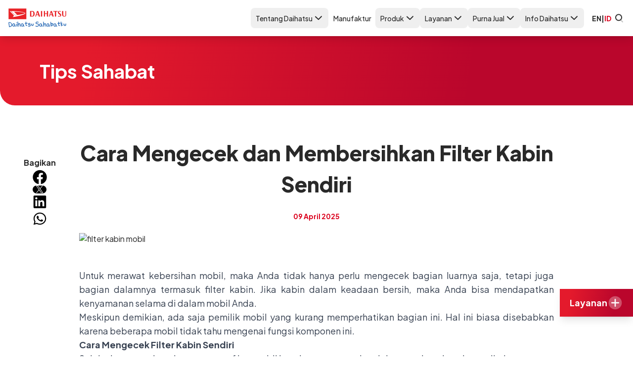

--- FILE ---
content_type: text/html
request_url: https://daihatsu.co.id/tips-and-event/tips-sahabat/detail-content/cara-mengecek-dan-membersihkan-filter-kabin-sendiri/
body_size: 18653
content:
<!DOCTYPE html><html lang="id-ID" dir="ltr" data-capo> <head><meta charset="UTF-8"><meta name="description" content="Bagi Anda yang ingin mengetahui cara mengecek dan membersihkan filter kabin sendiri, maka Anda bisa melakukannya melalui beberapa cara berikut ini!"><meta name="viewport" content="width=device-width"><link rel="icon" type="image/svg+xml" href="/favicon.ico"><meta name="generator" content="Astro v4.16.0"><title>Cara Mengecek dan Membersihkan Filter Kabin Sendiri - Daihatsu Indonesia</title><link rel="canonical" href="https://daihatsu.co.id/tips-and-event/tips-sahabat/detail-content/cara-mengecek-dan-membersihkan-filter-kabin-sendiri/"><link rel="preconnect" href="https://fonts.googleapis.com"><link rel="preconnect" href="https://fonts.gstatic.com" crossorigin><link rel="preload" href="https://fonts.googleapis.com/css2?family=Plus+Jakarta+Sans:wght@400;500;700;800&display=swap" as="style"><link href="https://fonts.googleapis.com/css2?family=Plus+Jakarta+Sans:wght@400;500;700;800&display=swap" rel="stylesheet" media="print" onload="this.media='all'"><link rel="alternate" href="https://daihatsu.co.id/tips-and-event/tips-sahabat/detail-content/cara-mengecek-dan-membersihkan-filter-kabin-sendiri/" hreflang="id"><link rel="alternate" href="https://daihatsu.co.id/en/tips-and-event/tips-sahabat/detail-content/cara-mengecek-dan-membersihkan-filter-kabin-sendiri/" hreflang="en"><!-- Google Tag Manager --><!-- End Google Tag Manager --><meta name="astro-view-transitions-enabled" content="true"><meta name="astro-view-transitions-fallback" content="animate"><style is:global>.astro-loading-indicator {
  pointer-events: none;
  background-color: red;
  position: fixed;
  z-index: 1031;
  top: 0;
  left: 0;
  width: 100%;
  height: 3px;
  transition: transform 300ms ease-out, opacity 150ms 150ms ease-in;
	transform: translate3d(0, 0, 0) scaleX(var(--progress, 0));
  transform-origin: 0;
}

[dir="rtl"] .astro-loading-indicator {
  transform-origin: 100% 0;
}
</style><script>(function(){const className = "astro-loading-indicator";
const animationDuration = 300;
const threshold = 200;

(() => {
  let progress = 0.25
  let opacity = 0
  /** @type {number | undefined} */
  let trickleInterval = undefined
  /** @type {number | undefined} */
  let thresholdTimeout = undefined;

  const element = document.createElement("div")
  element.classList.add(className)
  element.ariaHidden = "true"

  /** @param {typeof progress} _progress */
  const setProgress = (_progress) => {
    progress = _progress
    element.style.setProperty('--progress', String(progress))
  }

  /** @param {typeof opacity} _opacity */
  const setOpacity = (_opacity) => {
    opacity = _opacity
    element.style.setProperty('opacity', String(opacity))
  }

  setOpacity(opacity)

  document.addEventListener("DOMContentLoaded", () => {
    document.body.prepend(element)
  })

  document.addEventListener("astro:before-preparation", () => {
    thresholdTimeout = setTimeout(() => {
      setOpacity(1)
      trickleInterval = window.setInterval(() => {
        setProgress(progress + Math.random() * 0.03)
      }, animationDuration)
    }, threshold)
  })

  document.addEventListener("astro:before-swap", (ev) => {
    if (!thresholdTimeout) {
      return
    }
    window.clearTimeout(thresholdTimeout)

    ev.newDocument.body.prepend(element)
    window.clearInterval(trickleInterval)
    trickleInterval = undefined

    setProgress(1)
    window.setTimeout(() => {
      setOpacity(0)
    }, animationDuration / 2)

    window.setTimeout(() => {
      setProgress(0.25)
    }, animationDuration * 2)
  })
})()
})();</script><link rel="stylesheet" href="/_astro/_slug_.BXa0Z27b.css">
<link rel="stylesheet" href="/_astro/index.DNVz7T__.css">
<style>.astro-route-announcer{position:absolute;left:0;top:0;clip:rect(0 0 0 0);clip-path:inset(50%);overflow:hidden;white-space:nowrap;width:1px;height:1px}
</style><script type="module" src="/_astro/hoisted.CnapJldS.js"></script></head> <body> <noscript> <iframe src="https://www.googletagmanager.com/ns.html?id=GTM-MLSQLK" height="0" width="0" style="display:none;visibility:hidden">
      </iframe> </noscript> <div class="bg-white fixed inset-x-0 top-0 z-10 shadow-lg hidden lg:block"> <section class="max-w-[1440px] mx-auto py-4 flex justify-between px-4 2xl:px-0 relative max-w-[1440px] mx-auto">  <a href="/">  <img src="/_image?href=%2F_astro%2Fdaihatsu-logo.BoNA3CKt.svg&#38;w=120&#38;h=40&#38;f=svg" class="w-[120px] aspect-[3/1]" alt="Logo Daihatsu" loading="eager" width="120" height="40" decoding="async">  </a> <style>astro-island,astro-slot,astro-static-slot{display:contents}</style><script>(()=>{var e=async t=>{await(await t())()};(self.Astro||(self.Astro={})).only=e;window.dispatchEvent(new Event("astro:only"));})();;(()=>{var A=Object.defineProperty;var g=(i,o,a)=>o in i?A(i,o,{enumerable:!0,configurable:!0,writable:!0,value:a}):i[o]=a;var d=(i,o,a)=>g(i,typeof o!="symbol"?o+"":o,a);{let i={0:t=>m(t),1:t=>a(t),2:t=>new RegExp(t),3:t=>new Date(t),4:t=>new Map(a(t)),5:t=>new Set(a(t)),6:t=>BigInt(t),7:t=>new URL(t),8:t=>new Uint8Array(t),9:t=>new Uint16Array(t),10:t=>new Uint32Array(t),11:t=>1/0*t},o=t=>{let[l,e]=t;return l in i?i[l](e):void 0},a=t=>t.map(o),m=t=>typeof t!="object"||t===null?t:Object.fromEntries(Object.entries(t).map(([l,e])=>[l,o(e)]));class y extends HTMLElement{constructor(){super(...arguments);d(this,"Component");d(this,"hydrator");d(this,"hydrate",async()=>{var b;if(!this.hydrator||!this.isConnected)return;let e=(b=this.parentElement)==null?void 0:b.closest("astro-island[ssr]");if(e){e.addEventListener("astro:hydrate",this.hydrate,{once:!0});return}let c=this.querySelectorAll("astro-slot"),n={},h=this.querySelectorAll("template[data-astro-template]");for(let r of h){let s=r.closest(this.tagName);s!=null&&s.isSameNode(this)&&(n[r.getAttribute("data-astro-template")||"default"]=r.innerHTML,r.remove())}for(let r of c){let s=r.closest(this.tagName);s!=null&&s.isSameNode(this)&&(n[r.getAttribute("name")||"default"]=r.innerHTML)}let p;try{p=this.hasAttribute("props")?m(JSON.parse(this.getAttribute("props"))):{}}catch(r){let s=this.getAttribute("component-url")||"<unknown>",v=this.getAttribute("component-export");throw v&&(s+=` (export ${v})`),console.error(`[hydrate] Error parsing props for component ${s}`,this.getAttribute("props"),r),r}let u;await this.hydrator(this)(this.Component,p,n,{client:this.getAttribute("client")}),this.removeAttribute("ssr"),this.dispatchEvent(new CustomEvent("astro:hydrate"))});d(this,"unmount",()=>{this.isConnected||this.dispatchEvent(new CustomEvent("astro:unmount"))})}disconnectedCallback(){document.removeEventListener("astro:after-swap",this.unmount),document.addEventListener("astro:after-swap",this.unmount,{once:!0})}connectedCallback(){if(!this.hasAttribute("await-children")||document.readyState==="interactive"||document.readyState==="complete")this.childrenConnectedCallback();else{let e=()=>{document.removeEventListener("DOMContentLoaded",e),c.disconnect(),this.childrenConnectedCallback()},c=new MutationObserver(()=>{var n;((n=this.lastChild)==null?void 0:n.nodeType)===Node.COMMENT_NODE&&this.lastChild.nodeValue==="astro:end"&&(this.lastChild.remove(),e())});c.observe(this,{childList:!0}),document.addEventListener("DOMContentLoaded",e)}}async childrenConnectedCallback(){let e=this.getAttribute("before-hydration-url");e&&await import(e),this.start()}async start(){let e=JSON.parse(this.getAttribute("opts")),c=this.getAttribute("client");if(Astro[c]===void 0){window.addEventListener(`astro:${c}`,()=>this.start(),{once:!0});return}try{await Astro[c](async()=>{let n=this.getAttribute("renderer-url"),[h,{default:p}]=await Promise.all([import(this.getAttribute("component-url")),n?import(n):()=>()=>{}]),u=this.getAttribute("component-export")||"default";if(!u.includes("."))this.Component=h[u];else{this.Component=h;for(let f of u.split("."))this.Component=this.Component[f]}return this.hydrator=p,this.hydrate},e,this)}catch(n){console.error(`[astro-island] Error hydrating ${this.getAttribute("component-url")}`,n)}}attributeChangedCallback(){this.hydrate()}}d(y,"observedAttributes",["props"]),customElements.get("astro-island")||customElements.define("astro-island",y)}})();</script><script>(()=>{var e=async t=>{await(await t())()};(self.Astro||(self.Astro={})).load=e;window.dispatchEvent(new Event("astro:load"));})();</script><astro-island uid="1sRA07" prefix="v12" component-url="/_astro/ListMenu.Dm6MaITY.js" component-export="default" renderer-url="/_astro/client.BN2Qlt1X.js" props="{&quot;products&quot;:[1,[[0,{&quot;id&quot;:[0,21],&quot;image&quot;:[0,&quot;f9eca073-ee99-497d-aef7-50a182e7bfb4&quot;],&quot;slug&quot;:[0,&quot;rocky-hybrid&quot;],&quot;tagline&quot;:[0,&quot;Believe In Real&quot;],&quot;image_mobile&quot;:[0,&quot;2f132563-9ec7-455b-9bbe-06c5ae40a23e&quot;],&quot;name&quot;:[0,&quot;Rocky e-Smart Hybrid&quot;],&quot;thumbnail&quot;:[0,&quot;https://cms-2023.daihatsu.co.id/assets/7927be54-98ab-411f-94f4-c6bfe998a8f7?quality=85&amp;fit=cover&amp;format=webp&quot;],&quot;banner&quot;:[0,&quot;https://cms-2023.daihatsu.co.id/assets/f9eca073-ee99-497d-aef7-50a182e7bfb4?quality=85&amp;fit=cover&amp;format=webp&quot;],&quot;alt_banner&quot;:[0,&quot;Rocky e-Smart Hybrid&quot;],&quot;alt_thumbnail&quot;:[0,&quot;Rocky e-Smart Hybrid&quot;],&quot;variants&quot;:[0],&quot;brochure&quot;:[0],&quot;minPrice&quot;:[0,&quot;299&quot;],&quot;maxPrice&quot;:[0,&quot;299&quot;]}],[0,{&quot;id&quot;:[0,13],&quot;image&quot;:[0,&quot;f82cfbcb-8aaf-4879-ac0b-fddef739cc7d&quot;],&quot;slug&quot;:[0,&quot;new-terios&quot;],&quot;tagline&quot;:[0,&quot;Sahabat Petualang&quot;],&quot;image_mobile&quot;:[0,&quot;61624192-46a1-4c3f-a4c7-37e6852000b2&quot;],&quot;name&quot;:[0,&quot;New Terios&quot;],&quot;thumbnail&quot;:[0,&quot;https://cms-2023.daihatsu.co.id/assets/d5f776e5-cc72-44b9-a7da-2d2b708f6d75?quality=85&amp;fit=cover&amp;format=webp&quot;],&quot;banner&quot;:[0,&quot;https://cms-2023.daihatsu.co.id/assets/841e0a3f-53e4-4e3f-8c34-f2569e1de2c5?quality=85&amp;fit=cover&amp;format=webp&quot;],&quot;alt_banner&quot;:[0,&quot;Mobil Daihatsu New Terios&quot;],&quot;alt_thumbnail&quot;:[0,&quot;Mobil Daihatsu New Terios&quot;],&quot;variants&quot;:[0],&quot;brochure&quot;:[0,&quot;https://cms-2023.daihatsu.co.id/assets/5f9c29e5-33ab-4f45-9788-5016a402c432?quality=85&amp;fit=cover&amp;format=webp&quot;],&quot;minPrice&quot;:[0,&quot;248&quot;],&quot;maxPrice&quot;:[0,&quot;314&quot;]}],[0,{&quot;id&quot;:[0,12],&quot;image&quot;:[0,&quot;72034e67-dbad-4e4c-82e0-34ae8f94a541&quot;],&quot;slug&quot;:[0,&quot;all-new-xenia&quot;],&quot;tagline&quot;:[0,&quot;Sahabat Keluarga&quot;],&quot;image_mobile&quot;:[0,&quot;image_mobile1636631988119.png&quot;],&quot;name&quot;:[0,&quot;All New Xenia&quot;],&quot;thumbnail&quot;:[0,&quot;https://cms-2023.daihatsu.co.id/assets/0537714b-e805-4ae2-9de9-26fe6b910a4e?quality=85&amp;fit=cover&amp;format=webp&quot;],&quot;banner&quot;:[0,&quot;https://cms-2023.daihatsu.co.id/assets/3d8d379a-1ec6-4248-8e6c-86fd09bd5b18?quality=85&amp;fit=cover&amp;format=webp&quot;],&quot;alt_banner&quot;:[0,&quot;Mobil Daihatsu All New Xenia&quot;],&quot;alt_thumbnail&quot;:[0,&quot;Mobil Daihatsu All New Xenia&quot;],&quot;variants&quot;:[0],&quot;brochure&quot;:[0,&quot;https://cms-2023.daihatsu.co.id/assets/dbfcc890-765d-49fd-9268-7118c3122ff2?quality=85&amp;fit=cover&amp;format=webp&quot;],&quot;minPrice&quot;:[0,&quot;228&quot;],&quot;maxPrice&quot;:[0,&quot;295&quot;]}],[0,{&quot;id&quot;:[0,7],&quot;image&quot;:[0,&quot;99ae1741-b18a-444d-b2bc-bf6267c8220f&quot;],&quot;slug&quot;:[0,&quot;sigra&quot;],&quot;tagline&quot;:[0,&quot;Sahabat Impian Keluarga&quot;],&quot;image_mobile&quot;:[0,&quot;image_mobile1588754529998.png&quot;],&quot;name&quot;:[0,&quot;New Sigra&quot;],&quot;thumbnail&quot;:[0,&quot;https://cms-2023.daihatsu.co.id/assets/b5112520-3eb2-4c5a-9f44-f583553c1a41?quality=85&amp;fit=cover&amp;format=webp&quot;],&quot;banner&quot;:[0,&quot;https://cms-2023.daihatsu.co.id/assets/1ce196a5-796f-4222-ae51-30fd7e27d8ec?quality=85&amp;fit=cover&amp;format=webp&quot;],&quot;alt_banner&quot;:[0,&quot;Banner Mobil Daihatsu Sigra&quot;],&quot;alt_thumbnail&quot;:[0,&quot;Mobil Daihatsu Sigra&quot;],&quot;variants&quot;:[0],&quot;brochure&quot;:[0,&quot;https://cms-2023.daihatsu.co.id/assets/d0654e55-15c9-45e3-9fae-1928e72d23db?quality=85&amp;fit=cover&amp;format=webp&quot;],&quot;minPrice&quot;:[0,&quot;143&quot;],&quot;maxPrice&quot;:[0,&quot;185&quot;]}],[0,{&quot;id&quot;:[0,22],&quot;image&quot;:[0,&quot;19be19a8-decf-4b07-a8e3-b45349958cd9&quot;],&quot;slug&quot;:[0,&quot;rocky&quot;],&quot;tagline&quot;:[0,&quot;Sahabat Eksis&quot;],&quot;image_mobile&quot;:[0,&quot;image_mobile1629888774428.png&quot;],&quot;name&quot;:[0,&quot;New Rocky&quot;],&quot;thumbnail&quot;:[0,&quot;https://cms-2023.daihatsu.co.id/assets/b3406da2-137a-4e71-8a23-3beaf6fa4a17?quality=85&amp;fit=cover&amp;format=webp&quot;],&quot;banner&quot;:[0,&quot;https://cms-2023.daihatsu.co.id/assets/93daf523-b3f5-4df1-a277-962822a2cbcb?quality=85&amp;fit=cover&amp;format=webp&quot;],&quot;alt_banner&quot;:[0,&quot;Banner Mobil Daihatsu Rocky&quot;],&quot;alt_thumbnail&quot;:[0,&quot;mobil Daihatsu Rocky&quot;],&quot;variants&quot;:[0],&quot;brochure&quot;:[0,&quot;https://cms-2023.daihatsu.co.id/assets/e0adcf27-155e-46c5-a513-e49c31f3e405?quality=85&amp;fit=cover&amp;format=webp&quot;],&quot;minPrice&quot;:[0,&quot;215&quot;],&quot;maxPrice&quot;:[0,&quot;292&quot;]}],[0,{&quot;id&quot;:[0,14],&quot;image&quot;:[0,&quot;c310d97a-0b34-4859-9bb5-ced33e5228d9&quot;],&quot;slug&quot;:[0,&quot;new-sirion&quot;],&quot;tagline&quot;:[0,&quot;Sahabat Muda&quot;],&quot;image_mobile&quot;:[0,&quot;image_mobile1588786222695.jpeg&quot;],&quot;name&quot;:[0,&quot;New Sirion&quot;],&quot;thumbnail&quot;:[0,&quot;https://cms-2023.daihatsu.co.id/assets/1422cb33-4747-470a-bae3-b272f3780643?quality=85&amp;fit=cover&amp;format=webp&quot;],&quot;banner&quot;:[0,&quot;https://cms-2023.daihatsu.co.id/assets/c76609e0-c792-42c6-a1a8-b21bce0f920b?quality=85&amp;fit=cover&amp;format=webp&quot;],&quot;alt_banner&quot;:[0,&quot;Banner Daihatsu New Sirion&quot;],&quot;alt_thumbnail&quot;:[0,&quot;Daihatsu New Sirion&quot;],&quot;variants&quot;:[0],&quot;brochure&quot;:[0,&quot;https://cms-2023.daihatsu.co.id/assets/fe331451-adec-431e-8714-ee7dc48b5ed5?quality=85&amp;fit=cover&amp;format=webp&quot;],&quot;minPrice&quot;:[0,&quot;236&quot;],&quot;maxPrice&quot;:[0,&quot;245&quot;]}],[0,{&quot;id&quot;:[0,3],&quot;image&quot;:[0,&quot;b119f9dc-ec71-4e0b-97fc-5d304a814cfa&quot;],&quot;slug&quot;:[0,&quot;ayla&quot;],&quot;tagline&quot;:[0,&quot;Sahabat Baru Keluarga&quot;],&quot;image_mobile&quot;:[0,&quot;image_mobile1589185536451.jpeg&quot;],&quot;name&quot;:[0,&quot;All New Ayla&quot;],&quot;thumbnail&quot;:[0,&quot;https://cms-2023.daihatsu.co.id/assets/4539bf50-adfc-4208-9112-4f16591e1d33?quality=85&amp;fit=cover&amp;format=webp&quot;],&quot;banner&quot;:[0,&quot;https://cms-2023.daihatsu.co.id/assets/153fe5e9-4b8e-46ee-9eb5-faf76cc7f126?quality=85&amp;fit=cover&amp;format=webp&quot;],&quot;alt_banner&quot;:[0,&quot;Mobil Daihatsu Ayla &quot;],&quot;alt_thumbnail&quot;:[0,&quot;Mobil Daihatsu Ayla &quot;],&quot;variants&quot;:[0],&quot;brochure&quot;:[0,&quot;https://cms-2023.daihatsu.co.id/assets/218c7314-2783-49f7-899e-3a9bee593ce8?quality=85&amp;fit=cover&amp;format=webp&quot;],&quot;minPrice&quot;:[0,&quot;140&quot;],&quot;maxPrice&quot;:[0,&quot;194&quot;]}],[0,{&quot;id&quot;:[0,16],&quot;image&quot;:[0,&quot;420d2025-872f-4eb2-b04e-dbc585204b01&quot;],&quot;slug&quot;:[0,&quot;luxio&quot;],&quot;tagline&quot;:[0,&quot;Sahabat Elegan&quot;],&quot;image_mobile&quot;:[0,&quot;image_mobile1588754469593.png&quot;],&quot;name&quot;:[0,&quot;Luxio&quot;],&quot;thumbnail&quot;:[0,&quot;https://cms-2023.daihatsu.co.id/assets/24aa9f51-9fbd-4c34-b4a4-4a17c4226e93?quality=85&amp;fit=cover&amp;format=webp&quot;],&quot;banner&quot;:[0,&quot;https://cms-2023.daihatsu.co.id/assets/8610fde0-cc76-406d-8bc4-16c620b73e0e?quality=85&amp;fit=cover&amp;format=webp&quot;],&quot;alt_banner&quot;:[0,&quot;mobil Daihatsu Luxio&quot;],&quot;alt_thumbnail&quot;:[0,&quot;mobil Daihatsu Luxio&quot;],&quot;variants&quot;:[0],&quot;brochure&quot;:[0,&quot;https://cms-2023.daihatsu.co.id/assets/ec571fcf-0d48-4a08-9529-38e5764a2088?quality=85&amp;fit=cover&amp;format=webp&quot;],&quot;minPrice&quot;:[0,&quot;244&quot;],&quot;maxPrice&quot;:[0,&quot;275&quot;]}],[0,{&quot;id&quot;:[0,17],&quot;image&quot;:[0,&quot;58b5661d-263c-44ea-984a-a466b6e766e4&quot;],&quot;slug&quot;:[0,&quot;granmax-mb&quot;],&quot;tagline&quot;:[0,&quot;Sahabat Bisnis&quot;],&quot;image_mobile&quot;:[0,&quot;image_mobile1589175270965.png&quot;],&quot;name&quot;:[0,&quot;Gran Max Minibus&quot;],&quot;thumbnail&quot;:[0,&quot;https://cms-2023.daihatsu.co.id/assets/6e0727be-080a-44a9-944d-3a20cb8b6e54?quality=85&amp;fit=cover&amp;format=webp&quot;],&quot;banner&quot;:[0,&quot;https://cms-2023.daihatsu.co.id/assets/014fae73-f8b5-40e4-9ed3-975be716ebf5?quality=85&amp;fit=cover&amp;format=webp&quot;],&quot;alt_banner&quot;:[0,&quot;Banner Mobil Daihatsu GranMax MB&quot;],&quot;alt_thumbnail&quot;:[0,&quot;Mobil Daihatsu GranMax MB&quot;],&quot;variants&quot;:[0],&quot;brochure&quot;:[0,&quot;https://cms-2023.daihatsu.co.id/assets/3ccfe451-09a4-4315-b2fc-49c2ba339a6e?quality=85&amp;fit=cover&amp;format=webp&quot;],&quot;minPrice&quot;:[0,&quot;180&quot;],&quot;maxPrice&quot;:[0,&quot;233&quot;]}],[0,{&quot;id&quot;:[0,18],&quot;image&quot;:[0,&quot;185a94b2-b5d8-429f-a040-7b7842ecc89d&quot;],&quot;slug&quot;:[0,&quot;granmax-pu&quot;],&quot;tagline&quot;:[0,&quot;Sahabat Bisnis&quot;],&quot;image_mobile&quot;:[0,&quot;image_mobile1628843622757.webp&quot;],&quot;name&quot;:[0,&quot;Gran Max Pick Up&quot;],&quot;thumbnail&quot;:[0,&quot;https://cms-2023.daihatsu.co.id/assets/93b13cf8-0f72-40f0-9f46-1ae06fcd02fd?quality=85&amp;fit=cover&amp;format=webp&quot;],&quot;banner&quot;:[0,&quot;https://cms-2023.daihatsu.co.id/assets/ee7be9df-459e-49fd-8b5c-8ca569efe86b?quality=85&amp;fit=cover&amp;format=webp&quot;],&quot;alt_banner&quot;:[0,&quot;Banner Mobil GranMax PU&quot;],&quot;alt_thumbnail&quot;:[0,&quot;mobil daihatsu GranMax PU&quot;],&quot;variants&quot;:[0],&quot;brochure&quot;:[0,&quot;https://cms-2023.daihatsu.co.id/assets/cdf6f7b8-9bce-4c13-a0b0-195db4439485?quality=85&amp;fit=cover&amp;format=webp&quot;],&quot;minPrice&quot;:[0,&quot;167&quot;],&quot;maxPrice&quot;:[0,&quot;180&quot;]}]]],&quot;menus&quot;:[1,[[0,{&quot;title&quot;:[0,&quot;Tentang Daihatsu&quot;],&quot;subMenus&quot;:[1,[[0,{&quot;title&quot;:[0,&quot;Profil Perusahaan&quot;],&quot;link&quot;:[0,&quot;/profile/about-us/&quot;],&quot;isActive&quot;:[0,false]}],[0,{&quot;title&quot;:[0,&quot;Sustainability&quot;],&quot;link&quot;:[0,&quot;/profile/sustainability/&quot;],&quot;isActive&quot;:[0,false]}],[0,{&quot;title&quot;:[0,&quot;Good Corporate Governance&quot;],&quot;link&quot;:[0,&quot;/profile/gcg/&quot;],&quot;isActive&quot;:[0,false]}],[0,{&quot;title&quot;:[0,&quot;CSR&quot;],&quot;link&quot;:[0,&quot;/profile/csr/&quot;],&quot;isActive&quot;:[0,false]}],[0,{&quot;title&quot;:[0,&quot;Karir&quot;],&quot;link&quot;:[0,&quot;/profile/career/&quot;],&quot;isActive&quot;:[0,false]}],[0,{&quot;title&quot;:[0,&quot;Penghargaan&quot;],&quot;link&quot;:[0,&quot;/profile/award/&quot;],&quot;isActive&quot;:[0,false]}],[0,{&quot;title&quot;:[0,&quot;FAQ&quot;],&quot;link&quot;:[0,&quot;/tips-and-event/faq/&quot;],&quot;isActive&quot;:[0,false]}],[0,{&quot;title&quot;:[0,&quot;Hubungi Kami&quot;],&quot;link&quot;:[0,&quot;/contact-us/&quot;],&quot;isActive&quot;:[0,false]}]]],&quot;key&quot;:[0,&quot;about&quot;]}],[0,{&quot;title&quot;:[0,&quot;Manufaktur&quot;],&quot;subMenus&quot;:[1,[[0,{&quot;title&quot;:[0,&quot;Manufaktur&quot;],&quot;link&quot;:[0,&quot;/manufacture/&quot;],&quot;isActive&quot;:[0,false]}]]],&quot;key&quot;:[0,&quot;manufacture&quot;],&quot;link&quot;:[0,&quot;/manufacture/&quot;]}],[0,{&quot;title&quot;:[0,&quot;Produk&quot;],&quot;subMenus&quot;:[1,[[0,{&quot;id&quot;:[0,21],&quot;image&quot;:[0,&quot;f9eca073-ee99-497d-aef7-50a182e7bfb4&quot;],&quot;slug&quot;:[0,&quot;rocky-hybrid&quot;],&quot;tagline&quot;:[0,&quot;Believe In Real&quot;],&quot;image_mobile&quot;:[0,&quot;2f132563-9ec7-455b-9bbe-06c5ae40a23e&quot;],&quot;name&quot;:[0,&quot;Rocky e-Smart Hybrid&quot;],&quot;thumbnail&quot;:[0,&quot;https://cms-2023.daihatsu.co.id/assets/7927be54-98ab-411f-94f4-c6bfe998a8f7?quality=85&amp;fit=cover&amp;format=webp&quot;],&quot;banner&quot;:[0,&quot;https://cms-2023.daihatsu.co.id/assets/f9eca073-ee99-497d-aef7-50a182e7bfb4?quality=85&amp;fit=cover&amp;format=webp&quot;],&quot;alt_banner&quot;:[0,&quot;Rocky e-Smart Hybrid&quot;],&quot;alt_thumbnail&quot;:[0,&quot;Rocky e-Smart Hybrid&quot;],&quot;variants&quot;:[0],&quot;brochure&quot;:[0],&quot;minPrice&quot;:[0,&quot;299&quot;],&quot;maxPrice&quot;:[0,&quot;299&quot;],&quot;title&quot;:[0,&quot;Rocky e-Smart Hybrid&quot;],&quot;link&quot;:[0,&quot;/product/rocky-hybrid&quot;],&quot;isActive&quot;:[0,false]}],[0,{&quot;id&quot;:[0,13],&quot;image&quot;:[0,&quot;f82cfbcb-8aaf-4879-ac0b-fddef739cc7d&quot;],&quot;slug&quot;:[0,&quot;new-terios&quot;],&quot;tagline&quot;:[0,&quot;Sahabat Petualang&quot;],&quot;image_mobile&quot;:[0,&quot;61624192-46a1-4c3f-a4c7-37e6852000b2&quot;],&quot;name&quot;:[0,&quot;New Terios&quot;],&quot;thumbnail&quot;:[0,&quot;https://cms-2023.daihatsu.co.id/assets/d5f776e5-cc72-44b9-a7da-2d2b708f6d75?quality=85&amp;fit=cover&amp;format=webp&quot;],&quot;banner&quot;:[0,&quot;https://cms-2023.daihatsu.co.id/assets/841e0a3f-53e4-4e3f-8c34-f2569e1de2c5?quality=85&amp;fit=cover&amp;format=webp&quot;],&quot;alt_banner&quot;:[0,&quot;Mobil Daihatsu New Terios&quot;],&quot;alt_thumbnail&quot;:[0,&quot;Mobil Daihatsu New Terios&quot;],&quot;variants&quot;:[0],&quot;brochure&quot;:[0,&quot;https://cms-2023.daihatsu.co.id/assets/5f9c29e5-33ab-4f45-9788-5016a402c432?quality=85&amp;fit=cover&amp;format=webp&quot;],&quot;minPrice&quot;:[0,&quot;248&quot;],&quot;maxPrice&quot;:[0,&quot;314&quot;],&quot;title&quot;:[0,&quot;New Terios&quot;],&quot;link&quot;:[0,&quot;/product/new-terios&quot;],&quot;isActive&quot;:[0,false]}],[0,{&quot;id&quot;:[0,12],&quot;image&quot;:[0,&quot;72034e67-dbad-4e4c-82e0-34ae8f94a541&quot;],&quot;slug&quot;:[0,&quot;all-new-xenia&quot;],&quot;tagline&quot;:[0,&quot;Sahabat Keluarga&quot;],&quot;image_mobile&quot;:[0,&quot;image_mobile1636631988119.png&quot;],&quot;name&quot;:[0,&quot;All New Xenia&quot;],&quot;thumbnail&quot;:[0,&quot;https://cms-2023.daihatsu.co.id/assets/0537714b-e805-4ae2-9de9-26fe6b910a4e?quality=85&amp;fit=cover&amp;format=webp&quot;],&quot;banner&quot;:[0,&quot;https://cms-2023.daihatsu.co.id/assets/3d8d379a-1ec6-4248-8e6c-86fd09bd5b18?quality=85&amp;fit=cover&amp;format=webp&quot;],&quot;alt_banner&quot;:[0,&quot;Mobil Daihatsu All New Xenia&quot;],&quot;alt_thumbnail&quot;:[0,&quot;Mobil Daihatsu All New Xenia&quot;],&quot;variants&quot;:[0],&quot;brochure&quot;:[0,&quot;https://cms-2023.daihatsu.co.id/assets/dbfcc890-765d-49fd-9268-7118c3122ff2?quality=85&amp;fit=cover&amp;format=webp&quot;],&quot;minPrice&quot;:[0,&quot;228&quot;],&quot;maxPrice&quot;:[0,&quot;295&quot;],&quot;title&quot;:[0,&quot;All New Xenia&quot;],&quot;link&quot;:[0,&quot;/product/all-new-xenia&quot;],&quot;isActive&quot;:[0,false]}],[0,{&quot;id&quot;:[0,7],&quot;image&quot;:[0,&quot;99ae1741-b18a-444d-b2bc-bf6267c8220f&quot;],&quot;slug&quot;:[0,&quot;sigra&quot;],&quot;tagline&quot;:[0,&quot;Sahabat Impian Keluarga&quot;],&quot;image_mobile&quot;:[0,&quot;image_mobile1588754529998.png&quot;],&quot;name&quot;:[0,&quot;New Sigra&quot;],&quot;thumbnail&quot;:[0,&quot;https://cms-2023.daihatsu.co.id/assets/b5112520-3eb2-4c5a-9f44-f583553c1a41?quality=85&amp;fit=cover&amp;format=webp&quot;],&quot;banner&quot;:[0,&quot;https://cms-2023.daihatsu.co.id/assets/1ce196a5-796f-4222-ae51-30fd7e27d8ec?quality=85&amp;fit=cover&amp;format=webp&quot;],&quot;alt_banner&quot;:[0,&quot;Banner Mobil Daihatsu Sigra&quot;],&quot;alt_thumbnail&quot;:[0,&quot;Mobil Daihatsu Sigra&quot;],&quot;variants&quot;:[0],&quot;brochure&quot;:[0,&quot;https://cms-2023.daihatsu.co.id/assets/d0654e55-15c9-45e3-9fae-1928e72d23db?quality=85&amp;fit=cover&amp;format=webp&quot;],&quot;minPrice&quot;:[0,&quot;143&quot;],&quot;maxPrice&quot;:[0,&quot;185&quot;],&quot;title&quot;:[0,&quot;New Sigra&quot;],&quot;link&quot;:[0,&quot;/product/sigra&quot;],&quot;isActive&quot;:[0,false]}],[0,{&quot;id&quot;:[0,22],&quot;image&quot;:[0,&quot;19be19a8-decf-4b07-a8e3-b45349958cd9&quot;],&quot;slug&quot;:[0,&quot;rocky&quot;],&quot;tagline&quot;:[0,&quot;Sahabat Eksis&quot;],&quot;image_mobile&quot;:[0,&quot;image_mobile1629888774428.png&quot;],&quot;name&quot;:[0,&quot;New Rocky&quot;],&quot;thumbnail&quot;:[0,&quot;https://cms-2023.daihatsu.co.id/assets/b3406da2-137a-4e71-8a23-3beaf6fa4a17?quality=85&amp;fit=cover&amp;format=webp&quot;],&quot;banner&quot;:[0,&quot;https://cms-2023.daihatsu.co.id/assets/93daf523-b3f5-4df1-a277-962822a2cbcb?quality=85&amp;fit=cover&amp;format=webp&quot;],&quot;alt_banner&quot;:[0,&quot;Banner Mobil Daihatsu Rocky&quot;],&quot;alt_thumbnail&quot;:[0,&quot;mobil Daihatsu Rocky&quot;],&quot;variants&quot;:[0],&quot;brochure&quot;:[0,&quot;https://cms-2023.daihatsu.co.id/assets/e0adcf27-155e-46c5-a513-e49c31f3e405?quality=85&amp;fit=cover&amp;format=webp&quot;],&quot;minPrice&quot;:[0,&quot;215&quot;],&quot;maxPrice&quot;:[0,&quot;292&quot;],&quot;title&quot;:[0,&quot;New Rocky&quot;],&quot;link&quot;:[0,&quot;/product/rocky&quot;],&quot;isActive&quot;:[0,false]}],[0,{&quot;id&quot;:[0,14],&quot;image&quot;:[0,&quot;c310d97a-0b34-4859-9bb5-ced33e5228d9&quot;],&quot;slug&quot;:[0,&quot;new-sirion&quot;],&quot;tagline&quot;:[0,&quot;Sahabat Muda&quot;],&quot;image_mobile&quot;:[0,&quot;image_mobile1588786222695.jpeg&quot;],&quot;name&quot;:[0,&quot;New Sirion&quot;],&quot;thumbnail&quot;:[0,&quot;https://cms-2023.daihatsu.co.id/assets/1422cb33-4747-470a-bae3-b272f3780643?quality=85&amp;fit=cover&amp;format=webp&quot;],&quot;banner&quot;:[0,&quot;https://cms-2023.daihatsu.co.id/assets/c76609e0-c792-42c6-a1a8-b21bce0f920b?quality=85&amp;fit=cover&amp;format=webp&quot;],&quot;alt_banner&quot;:[0,&quot;Banner Daihatsu New Sirion&quot;],&quot;alt_thumbnail&quot;:[0,&quot;Daihatsu New Sirion&quot;],&quot;variants&quot;:[0],&quot;brochure&quot;:[0,&quot;https://cms-2023.daihatsu.co.id/assets/fe331451-adec-431e-8714-ee7dc48b5ed5?quality=85&amp;fit=cover&amp;format=webp&quot;],&quot;minPrice&quot;:[0,&quot;236&quot;],&quot;maxPrice&quot;:[0,&quot;245&quot;],&quot;title&quot;:[0,&quot;New Sirion&quot;],&quot;link&quot;:[0,&quot;/product/new-sirion&quot;],&quot;isActive&quot;:[0,false]}],[0,{&quot;id&quot;:[0,3],&quot;image&quot;:[0,&quot;b119f9dc-ec71-4e0b-97fc-5d304a814cfa&quot;],&quot;slug&quot;:[0,&quot;ayla&quot;],&quot;tagline&quot;:[0,&quot;Sahabat Baru Keluarga&quot;],&quot;image_mobile&quot;:[0,&quot;image_mobile1589185536451.jpeg&quot;],&quot;name&quot;:[0,&quot;All New Ayla&quot;],&quot;thumbnail&quot;:[0,&quot;https://cms-2023.daihatsu.co.id/assets/4539bf50-adfc-4208-9112-4f16591e1d33?quality=85&amp;fit=cover&amp;format=webp&quot;],&quot;banner&quot;:[0,&quot;https://cms-2023.daihatsu.co.id/assets/153fe5e9-4b8e-46ee-9eb5-faf76cc7f126?quality=85&amp;fit=cover&amp;format=webp&quot;],&quot;alt_banner&quot;:[0,&quot;Mobil Daihatsu Ayla &quot;],&quot;alt_thumbnail&quot;:[0,&quot;Mobil Daihatsu Ayla &quot;],&quot;variants&quot;:[0],&quot;brochure&quot;:[0,&quot;https://cms-2023.daihatsu.co.id/assets/218c7314-2783-49f7-899e-3a9bee593ce8?quality=85&amp;fit=cover&amp;format=webp&quot;],&quot;minPrice&quot;:[0,&quot;140&quot;],&quot;maxPrice&quot;:[0,&quot;194&quot;],&quot;title&quot;:[0,&quot;All New Ayla&quot;],&quot;link&quot;:[0,&quot;/product/ayla&quot;],&quot;isActive&quot;:[0,false]}],[0,{&quot;id&quot;:[0,16],&quot;image&quot;:[0,&quot;420d2025-872f-4eb2-b04e-dbc585204b01&quot;],&quot;slug&quot;:[0,&quot;luxio&quot;],&quot;tagline&quot;:[0,&quot;Sahabat Elegan&quot;],&quot;image_mobile&quot;:[0,&quot;image_mobile1588754469593.png&quot;],&quot;name&quot;:[0,&quot;Luxio&quot;],&quot;thumbnail&quot;:[0,&quot;https://cms-2023.daihatsu.co.id/assets/24aa9f51-9fbd-4c34-b4a4-4a17c4226e93?quality=85&amp;fit=cover&amp;format=webp&quot;],&quot;banner&quot;:[0,&quot;https://cms-2023.daihatsu.co.id/assets/8610fde0-cc76-406d-8bc4-16c620b73e0e?quality=85&amp;fit=cover&amp;format=webp&quot;],&quot;alt_banner&quot;:[0,&quot;mobil Daihatsu Luxio&quot;],&quot;alt_thumbnail&quot;:[0,&quot;mobil Daihatsu Luxio&quot;],&quot;variants&quot;:[0],&quot;brochure&quot;:[0,&quot;https://cms-2023.daihatsu.co.id/assets/ec571fcf-0d48-4a08-9529-38e5764a2088?quality=85&amp;fit=cover&amp;format=webp&quot;],&quot;minPrice&quot;:[0,&quot;244&quot;],&quot;maxPrice&quot;:[0,&quot;275&quot;],&quot;title&quot;:[0,&quot;Luxio&quot;],&quot;link&quot;:[0,&quot;/product/luxio&quot;],&quot;isActive&quot;:[0,false]}],[0,{&quot;id&quot;:[0,17],&quot;image&quot;:[0,&quot;58b5661d-263c-44ea-984a-a466b6e766e4&quot;],&quot;slug&quot;:[0,&quot;granmax-mb&quot;],&quot;tagline&quot;:[0,&quot;Sahabat Bisnis&quot;],&quot;image_mobile&quot;:[0,&quot;image_mobile1589175270965.png&quot;],&quot;name&quot;:[0,&quot;Gran Max Minibus&quot;],&quot;thumbnail&quot;:[0,&quot;https://cms-2023.daihatsu.co.id/assets/6e0727be-080a-44a9-944d-3a20cb8b6e54?quality=85&amp;fit=cover&amp;format=webp&quot;],&quot;banner&quot;:[0,&quot;https://cms-2023.daihatsu.co.id/assets/014fae73-f8b5-40e4-9ed3-975be716ebf5?quality=85&amp;fit=cover&amp;format=webp&quot;],&quot;alt_banner&quot;:[0,&quot;Banner Mobil Daihatsu GranMax MB&quot;],&quot;alt_thumbnail&quot;:[0,&quot;Mobil Daihatsu GranMax MB&quot;],&quot;variants&quot;:[0],&quot;brochure&quot;:[0,&quot;https://cms-2023.daihatsu.co.id/assets/3ccfe451-09a4-4315-b2fc-49c2ba339a6e?quality=85&amp;fit=cover&amp;format=webp&quot;],&quot;minPrice&quot;:[0,&quot;180&quot;],&quot;maxPrice&quot;:[0,&quot;233&quot;],&quot;title&quot;:[0,&quot;Gran Max Minibus&quot;],&quot;link&quot;:[0,&quot;/product/granmax-mb&quot;],&quot;isActive&quot;:[0,false]}],[0,{&quot;id&quot;:[0,18],&quot;image&quot;:[0,&quot;185a94b2-b5d8-429f-a040-7b7842ecc89d&quot;],&quot;slug&quot;:[0,&quot;granmax-pu&quot;],&quot;tagline&quot;:[0,&quot;Sahabat Bisnis&quot;],&quot;image_mobile&quot;:[0,&quot;image_mobile1628843622757.webp&quot;],&quot;name&quot;:[0,&quot;Gran Max Pick Up&quot;],&quot;thumbnail&quot;:[0,&quot;https://cms-2023.daihatsu.co.id/assets/93b13cf8-0f72-40f0-9f46-1ae06fcd02fd?quality=85&amp;fit=cover&amp;format=webp&quot;],&quot;banner&quot;:[0,&quot;https://cms-2023.daihatsu.co.id/assets/ee7be9df-459e-49fd-8b5c-8ca569efe86b?quality=85&amp;fit=cover&amp;format=webp&quot;],&quot;alt_banner&quot;:[0,&quot;Banner Mobil GranMax PU&quot;],&quot;alt_thumbnail&quot;:[0,&quot;mobil daihatsu GranMax PU&quot;],&quot;variants&quot;:[0],&quot;brochure&quot;:[0,&quot;https://cms-2023.daihatsu.co.id/assets/cdf6f7b8-9bce-4c13-a0b0-195db4439485?quality=85&amp;fit=cover&amp;format=webp&quot;],&quot;minPrice&quot;:[0,&quot;167&quot;],&quot;maxPrice&quot;:[0,&quot;180&quot;],&quot;title&quot;:[0,&quot;Gran Max Pick Up&quot;],&quot;link&quot;:[0,&quot;/product/granmax-pu&quot;],&quot;isActive&quot;:[0,false]}]]],&quot;isProduct&quot;:[0,true]}],[0,{&quot;title&quot;:[0,&quot;Layanan&quot;],&quot;subMenus&quot;:[1,[[0,{&quot;title&quot;:[0,&quot;Katalog Mobil&quot;],&quot;link&quot;:[0,&quot;/profile/brosur/&quot;],&quot;isActive&quot;:[0,false]}],[0,{&quot;title&quot;:[0,&quot;Harga&quot;],&quot;link&quot;:[0,&quot;/price-list/&quot;],&quot;isActive&quot;:[0,false]}],[0,{&quot;title&quot;:[0,&quot;Dapatkan Penawaran&quot;],&quot;link&quot;:[0,&quot;/request-quotes/&quot;],&quot;isActive&quot;:[0,false]}],[0,{&quot;title&quot;:[0,&quot;Outlet&quot;],&quot;link&quot;:[0,&quot;/shopping/dealer/&quot;],&quot;isActive&quot;:[0,false]}],[0,{&quot;title&quot;:[0,&quot;Fleet&quot;],&quot;link&quot;:[0,&quot;/customer-fleet/&quot;],&quot;isActive&quot;:[0,false]}],[0,{&quot;title&quot;:[0,&quot;Tukar Tambah&quot;],&quot;link&quot;:[0,&quot;/ownership/used-car/&quot;],&quot;isActive&quot;:[0,false]}]]],&quot;key&quot;:[0,&quot;service&quot;]}],[0,{&quot;title&quot;:[0,&quot;Purna Jual&quot;],&quot;subMenus&quot;:[1,[[0,{&quot;title&quot;:[0,&quot;Garansi&quot;],&quot;link&quot;:[0,&quot;/ownership/warranty/&quot;],&quot;isActive&quot;:[0,false]}],[0,{&quot;title&quot;:[0,&quot;Special Service Campaign&quot;],&quot;link&quot;:[0,&quot;/ssc&quot;],&quot;isActive&quot;:[0,false]}],[0,{&quot;title&quot;:[0,&quot;Buku Panduan Pemilik Kendaraan&quot;],&quot;link&quot;:[0,&quot;/ownership/owners-manual/&quot;],&quot;isActive&quot;:[0,false]}],[0,{&quot;title&quot;:[0,&quot;Bengkel Kami&quot;],&quot;link&quot;:[0,&quot;/shopping/workshop/&quot;],&quot;isActive&quot;:[0,false]}],[0,{&quot;title&quot;:[0,&quot;Service Menu&quot;],&quot;link&quot;:[0,&quot;/ownership/service-menu/&quot;],&quot;isActive&quot;:[0,false]}],[0,{&quot;title&quot;:[0,&quot;Daihatsu Mobile Service&quot;],&quot;link&quot;:[0,&quot;/ownership/mobile-services/&quot;],&quot;isActive&quot;:[0,false]}],[0,{&quot;title&quot;:[0,&quot;Sparepart&quot;],&quot;link&quot;:[0,&quot;/sparepart/&quot;],&quot;isActive&quot;:[0,false]}]]],&quot;key&quot;:[0,&quot;afterSales&quot;]}],[0,{&quot;title&quot;:[0,&quot;Info Daihatsu&quot;],&quot;subMenus&quot;:[1,[[0,{&quot;title&quot;:[0,&quot;Berita&quot;],&quot;link&quot;:[0,&quot;/program-and-event/press-release/&quot;],&quot;isActive&quot;:[0,false]}],[0,{&quot;title&quot;:[0,&quot;Kegiatan&quot;],&quot;link&quot;:[0,&quot;/program-and-event/event/&quot;],&quot;isActive&quot;:[0,false]}],[0,{&quot;title&quot;:[0,&quot;Tips Sahabat&quot;],&quot;link&quot;:[0,&quot;/tips-and-event/tips-sahabat/&quot;],&quot;isActive&quot;:[0,false]}],[0,{&quot;title&quot;:[0,&quot;Media Sosial&quot;],&quot;link&quot;:[0,&quot;/program-and-event/social-buzz/&quot;],&quot;isActive&quot;:[0,false]}]]],&quot;key&quot;:[0,&quot;info&quot;]}]]],&quot;locale&quot;:[0,&quot;id&quot;]}" ssr="" client="load" opts="{&quot;name&quot;:&quot;ListMenu&quot;,&quot;value&quot;:true}" await-children=""><!--[--><div class="flex justify-end gap-4 items-center relative"><!--[--><!--[--><button class="flex gap-1 hover:bg-red-linear p-2 pl-2.5 rounded-lg hover:text-white items-center relative group font-medium text-sm">Tentang Daihatsu <svg xmlns="http://www.w3.org/2000/svg" width="24" height="25" viewbox="0 0 24 25" fill="currentColor" class="group-hover:scale-y-[-1]"><path d="M17.2929 8.58781C17.6834 8.19729 18.3166 8.19729 18.7071 8.58781C19.0976 8.97834 19.0976 9.6115 18.7071 10.002L12.7071 16.002C12.3285 16.3806 11.7189 16.3939 11.3243 16.0321L5.32428 10.5321C4.91716 10.1589 4.88965 9.52631 5.26285 9.1192C5.63604 8.71208 6.26861 8.68457 6.67572 9.05777L11.9699 13.9108L17.2929 8.58781Z" fill-rule="evenodd"></path></svg><!----></button><!--]--><!--[--><a href="/manufacture/" class="flex gap-1 hover:bg-red-linear p-2 pl-2.5 rounded-lg hover:text-white items-center relative group font-medium text-sm">Manufaktur</a><!--]--><!--[--><button class="flex gap-1 hover:bg-red-linear p-2 pl-2.5 rounded-lg hover:text-white items-center relative group font-medium text-sm">Produk <svg xmlns="http://www.w3.org/2000/svg" width="24" height="25" viewbox="0 0 24 25" fill="currentColor" class="group-hover:scale-y-[-1]"><path d="M17.2929 8.58781C17.6834 8.19729 18.3166 8.19729 18.7071 8.58781C19.0976 8.97834 19.0976 9.6115 18.7071 10.002L12.7071 16.002C12.3285 16.3806 11.7189 16.3939 11.3243 16.0321L5.32428 10.5321C4.91716 10.1589 4.88965 9.52631 5.26285 9.1192C5.63604 8.71208 6.26861 8.68457 6.67572 9.05777L11.9699 13.9108L17.2929 8.58781Z" fill-rule="evenodd"></path></svg><!----></button><!--]--><!--[--><button class="flex gap-1 hover:bg-red-linear p-2 pl-2.5 rounded-lg hover:text-white items-center relative group font-medium text-sm">Layanan <svg xmlns="http://www.w3.org/2000/svg" width="24" height="25" viewbox="0 0 24 25" fill="currentColor" class="group-hover:scale-y-[-1]"><path d="M17.2929 8.58781C17.6834 8.19729 18.3166 8.19729 18.7071 8.58781C19.0976 8.97834 19.0976 9.6115 18.7071 10.002L12.7071 16.002C12.3285 16.3806 11.7189 16.3939 11.3243 16.0321L5.32428 10.5321C4.91716 10.1589 4.88965 9.52631 5.26285 9.1192C5.63604 8.71208 6.26861 8.68457 6.67572 9.05777L11.9699 13.9108L17.2929 8.58781Z" fill-rule="evenodd"></path></svg><!----></button><!--]--><!--[--><button class="flex gap-1 hover:bg-red-linear p-2 pl-2.5 rounded-lg hover:text-white items-center relative group font-medium text-sm">Purna Jual <svg xmlns="http://www.w3.org/2000/svg" width="24" height="25" viewbox="0 0 24 25" fill="currentColor" class="group-hover:scale-y-[-1]"><path d="M17.2929 8.58781C17.6834 8.19729 18.3166 8.19729 18.7071 8.58781C19.0976 8.97834 19.0976 9.6115 18.7071 10.002L12.7071 16.002C12.3285 16.3806 11.7189 16.3939 11.3243 16.0321L5.32428 10.5321C4.91716 10.1589 4.88965 9.52631 5.26285 9.1192C5.63604 8.71208 6.26861 8.68457 6.67572 9.05777L11.9699 13.9108L17.2929 8.58781Z" fill-rule="evenodd"></path></svg><!----></button><!--]--><!--[--><button class="flex gap-1 hover:bg-red-linear p-2 pl-2.5 rounded-lg hover:text-white items-center relative group font-medium text-sm">Info Daihatsu <svg xmlns="http://www.w3.org/2000/svg" width="24" height="25" viewbox="0 0 24 25" fill="currentColor" class="group-hover:scale-y-[-1]"><path d="M17.2929 8.58781C17.6834 8.19729 18.3166 8.19729 18.7071 8.58781C19.0976 8.97834 19.0976 9.6115 18.7071 10.002L12.7071 16.002C12.3285 16.3806 11.7189 16.3939 11.3243 16.0321L5.32428 10.5321C4.91716 10.1589 4.88965 9.52631 5.26285 9.1192C5.63604 8.71208 6.26861 8.68457 6.67572 9.05777L11.9699 13.9108L17.2929 8.58781Z" fill-rule="evenodd"></path></svg><!----></button><!--]--><!--]--><!--[--><astro-slot> <ul class="flex p-1 pl-4 gap-1 text-sm font-semibold"> <li> <a href="/en/tips-and-event/tips-sahabat/detail-content/cara-mengecek-dan-membersihkan-filter-kabin-sendiri/">EN</a> </li> <li>|</li> <li class="text-brand"> <a href="/tips-and-event/tips-sahabat/detail-content/cara-mengecek-dan-membersihkan-filter-kabin-sendiri/">ID</a> </li> </ul> <astro-island uid="ngVtP" prefix="v11" component-url="/_astro/Search.DDrsfHld.js" component-export="default" renderer-url="/_astro/client.BN2Qlt1X.js" props="{&quot;products&quot;:[1,[[0,{&quot;id&quot;:[0,21],&quot;image&quot;:[0,&quot;f9eca073-ee99-497d-aef7-50a182e7bfb4&quot;],&quot;slug&quot;:[0,&quot;rocky-hybrid&quot;],&quot;tagline&quot;:[0,&quot;Believe In Real&quot;],&quot;image_mobile&quot;:[0,&quot;2f132563-9ec7-455b-9bbe-06c5ae40a23e&quot;],&quot;name&quot;:[0,&quot;Rocky e-Smart Hybrid&quot;],&quot;thumbnail&quot;:[0,&quot;https://cms-2023.daihatsu.co.id/assets/7927be54-98ab-411f-94f4-c6bfe998a8f7?quality=85&amp;fit=cover&amp;format=webp&quot;],&quot;banner&quot;:[0,&quot;https://cms-2023.daihatsu.co.id/assets/f9eca073-ee99-497d-aef7-50a182e7bfb4?quality=85&amp;fit=cover&amp;format=webp&quot;],&quot;alt_banner&quot;:[0,&quot;Rocky e-Smart Hybrid&quot;],&quot;alt_thumbnail&quot;:[0,&quot;Rocky e-Smart Hybrid&quot;],&quot;variants&quot;:[0],&quot;brochure&quot;:[0],&quot;minPrice&quot;:[0,&quot;299&quot;],&quot;maxPrice&quot;:[0,&quot;299&quot;]}],[0,{&quot;id&quot;:[0,13],&quot;image&quot;:[0,&quot;f82cfbcb-8aaf-4879-ac0b-fddef739cc7d&quot;],&quot;slug&quot;:[0,&quot;new-terios&quot;],&quot;tagline&quot;:[0,&quot;Sahabat Petualang&quot;],&quot;image_mobile&quot;:[0,&quot;61624192-46a1-4c3f-a4c7-37e6852000b2&quot;],&quot;name&quot;:[0,&quot;New Terios&quot;],&quot;thumbnail&quot;:[0,&quot;https://cms-2023.daihatsu.co.id/assets/d5f776e5-cc72-44b9-a7da-2d2b708f6d75?quality=85&amp;fit=cover&amp;format=webp&quot;],&quot;banner&quot;:[0,&quot;https://cms-2023.daihatsu.co.id/assets/841e0a3f-53e4-4e3f-8c34-f2569e1de2c5?quality=85&amp;fit=cover&amp;format=webp&quot;],&quot;alt_banner&quot;:[0,&quot;Mobil Daihatsu New Terios&quot;],&quot;alt_thumbnail&quot;:[0,&quot;Mobil Daihatsu New Terios&quot;],&quot;variants&quot;:[0],&quot;brochure&quot;:[0,&quot;https://cms-2023.daihatsu.co.id/assets/5f9c29e5-33ab-4f45-9788-5016a402c432?quality=85&amp;fit=cover&amp;format=webp&quot;],&quot;minPrice&quot;:[0,&quot;248&quot;],&quot;maxPrice&quot;:[0,&quot;314&quot;]}],[0,{&quot;id&quot;:[0,12],&quot;image&quot;:[0,&quot;72034e67-dbad-4e4c-82e0-34ae8f94a541&quot;],&quot;slug&quot;:[0,&quot;all-new-xenia&quot;],&quot;tagline&quot;:[0,&quot;Sahabat Keluarga&quot;],&quot;image_mobile&quot;:[0,&quot;image_mobile1636631988119.png&quot;],&quot;name&quot;:[0,&quot;All New Xenia&quot;],&quot;thumbnail&quot;:[0,&quot;https://cms-2023.daihatsu.co.id/assets/0537714b-e805-4ae2-9de9-26fe6b910a4e?quality=85&amp;fit=cover&amp;format=webp&quot;],&quot;banner&quot;:[0,&quot;https://cms-2023.daihatsu.co.id/assets/3d8d379a-1ec6-4248-8e6c-86fd09bd5b18?quality=85&amp;fit=cover&amp;format=webp&quot;],&quot;alt_banner&quot;:[0,&quot;Mobil Daihatsu All New Xenia&quot;],&quot;alt_thumbnail&quot;:[0,&quot;Mobil Daihatsu All New Xenia&quot;],&quot;variants&quot;:[0],&quot;brochure&quot;:[0,&quot;https://cms-2023.daihatsu.co.id/assets/dbfcc890-765d-49fd-9268-7118c3122ff2?quality=85&amp;fit=cover&amp;format=webp&quot;],&quot;minPrice&quot;:[0,&quot;228&quot;],&quot;maxPrice&quot;:[0,&quot;295&quot;]}],[0,{&quot;id&quot;:[0,7],&quot;image&quot;:[0,&quot;99ae1741-b18a-444d-b2bc-bf6267c8220f&quot;],&quot;slug&quot;:[0,&quot;sigra&quot;],&quot;tagline&quot;:[0,&quot;Sahabat Impian Keluarga&quot;],&quot;image_mobile&quot;:[0,&quot;image_mobile1588754529998.png&quot;],&quot;name&quot;:[0,&quot;New Sigra&quot;],&quot;thumbnail&quot;:[0,&quot;https://cms-2023.daihatsu.co.id/assets/b5112520-3eb2-4c5a-9f44-f583553c1a41?quality=85&amp;fit=cover&amp;format=webp&quot;],&quot;banner&quot;:[0,&quot;https://cms-2023.daihatsu.co.id/assets/1ce196a5-796f-4222-ae51-30fd7e27d8ec?quality=85&amp;fit=cover&amp;format=webp&quot;],&quot;alt_banner&quot;:[0,&quot;Banner Mobil Daihatsu Sigra&quot;],&quot;alt_thumbnail&quot;:[0,&quot;Mobil Daihatsu Sigra&quot;],&quot;variants&quot;:[0],&quot;brochure&quot;:[0,&quot;https://cms-2023.daihatsu.co.id/assets/d0654e55-15c9-45e3-9fae-1928e72d23db?quality=85&amp;fit=cover&amp;format=webp&quot;],&quot;minPrice&quot;:[0,&quot;143&quot;],&quot;maxPrice&quot;:[0,&quot;185&quot;]}],[0,{&quot;id&quot;:[0,22],&quot;image&quot;:[0,&quot;19be19a8-decf-4b07-a8e3-b45349958cd9&quot;],&quot;slug&quot;:[0,&quot;rocky&quot;],&quot;tagline&quot;:[0,&quot;Sahabat Eksis&quot;],&quot;image_mobile&quot;:[0,&quot;image_mobile1629888774428.png&quot;],&quot;name&quot;:[0,&quot;New Rocky&quot;],&quot;thumbnail&quot;:[0,&quot;https://cms-2023.daihatsu.co.id/assets/b3406da2-137a-4e71-8a23-3beaf6fa4a17?quality=85&amp;fit=cover&amp;format=webp&quot;],&quot;banner&quot;:[0,&quot;https://cms-2023.daihatsu.co.id/assets/93daf523-b3f5-4df1-a277-962822a2cbcb?quality=85&amp;fit=cover&amp;format=webp&quot;],&quot;alt_banner&quot;:[0,&quot;Banner Mobil Daihatsu Rocky&quot;],&quot;alt_thumbnail&quot;:[0,&quot;mobil Daihatsu Rocky&quot;],&quot;variants&quot;:[0],&quot;brochure&quot;:[0,&quot;https://cms-2023.daihatsu.co.id/assets/e0adcf27-155e-46c5-a513-e49c31f3e405?quality=85&amp;fit=cover&amp;format=webp&quot;],&quot;minPrice&quot;:[0,&quot;215&quot;],&quot;maxPrice&quot;:[0,&quot;292&quot;]}],[0,{&quot;id&quot;:[0,14],&quot;image&quot;:[0,&quot;c310d97a-0b34-4859-9bb5-ced33e5228d9&quot;],&quot;slug&quot;:[0,&quot;new-sirion&quot;],&quot;tagline&quot;:[0,&quot;Sahabat Muda&quot;],&quot;image_mobile&quot;:[0,&quot;image_mobile1588786222695.jpeg&quot;],&quot;name&quot;:[0,&quot;New Sirion&quot;],&quot;thumbnail&quot;:[0,&quot;https://cms-2023.daihatsu.co.id/assets/1422cb33-4747-470a-bae3-b272f3780643?quality=85&amp;fit=cover&amp;format=webp&quot;],&quot;banner&quot;:[0,&quot;https://cms-2023.daihatsu.co.id/assets/c76609e0-c792-42c6-a1a8-b21bce0f920b?quality=85&amp;fit=cover&amp;format=webp&quot;],&quot;alt_banner&quot;:[0,&quot;Banner Daihatsu New Sirion&quot;],&quot;alt_thumbnail&quot;:[0,&quot;Daihatsu New Sirion&quot;],&quot;variants&quot;:[0],&quot;brochure&quot;:[0,&quot;https://cms-2023.daihatsu.co.id/assets/fe331451-adec-431e-8714-ee7dc48b5ed5?quality=85&amp;fit=cover&amp;format=webp&quot;],&quot;minPrice&quot;:[0,&quot;236&quot;],&quot;maxPrice&quot;:[0,&quot;245&quot;]}],[0,{&quot;id&quot;:[0,3],&quot;image&quot;:[0,&quot;b119f9dc-ec71-4e0b-97fc-5d304a814cfa&quot;],&quot;slug&quot;:[0,&quot;ayla&quot;],&quot;tagline&quot;:[0,&quot;Sahabat Baru Keluarga&quot;],&quot;image_mobile&quot;:[0,&quot;image_mobile1589185536451.jpeg&quot;],&quot;name&quot;:[0,&quot;All New Ayla&quot;],&quot;thumbnail&quot;:[0,&quot;https://cms-2023.daihatsu.co.id/assets/4539bf50-adfc-4208-9112-4f16591e1d33?quality=85&amp;fit=cover&amp;format=webp&quot;],&quot;banner&quot;:[0,&quot;https://cms-2023.daihatsu.co.id/assets/153fe5e9-4b8e-46ee-9eb5-faf76cc7f126?quality=85&amp;fit=cover&amp;format=webp&quot;],&quot;alt_banner&quot;:[0,&quot;Mobil Daihatsu Ayla &quot;],&quot;alt_thumbnail&quot;:[0,&quot;Mobil Daihatsu Ayla &quot;],&quot;variants&quot;:[0],&quot;brochure&quot;:[0,&quot;https://cms-2023.daihatsu.co.id/assets/218c7314-2783-49f7-899e-3a9bee593ce8?quality=85&amp;fit=cover&amp;format=webp&quot;],&quot;minPrice&quot;:[0,&quot;140&quot;],&quot;maxPrice&quot;:[0,&quot;194&quot;]}],[0,{&quot;id&quot;:[0,16],&quot;image&quot;:[0,&quot;420d2025-872f-4eb2-b04e-dbc585204b01&quot;],&quot;slug&quot;:[0,&quot;luxio&quot;],&quot;tagline&quot;:[0,&quot;Sahabat Elegan&quot;],&quot;image_mobile&quot;:[0,&quot;image_mobile1588754469593.png&quot;],&quot;name&quot;:[0,&quot;Luxio&quot;],&quot;thumbnail&quot;:[0,&quot;https://cms-2023.daihatsu.co.id/assets/24aa9f51-9fbd-4c34-b4a4-4a17c4226e93?quality=85&amp;fit=cover&amp;format=webp&quot;],&quot;banner&quot;:[0,&quot;https://cms-2023.daihatsu.co.id/assets/8610fde0-cc76-406d-8bc4-16c620b73e0e?quality=85&amp;fit=cover&amp;format=webp&quot;],&quot;alt_banner&quot;:[0,&quot;mobil Daihatsu Luxio&quot;],&quot;alt_thumbnail&quot;:[0,&quot;mobil Daihatsu Luxio&quot;],&quot;variants&quot;:[0],&quot;brochure&quot;:[0,&quot;https://cms-2023.daihatsu.co.id/assets/ec571fcf-0d48-4a08-9529-38e5764a2088?quality=85&amp;fit=cover&amp;format=webp&quot;],&quot;minPrice&quot;:[0,&quot;244&quot;],&quot;maxPrice&quot;:[0,&quot;275&quot;]}],[0,{&quot;id&quot;:[0,17],&quot;image&quot;:[0,&quot;58b5661d-263c-44ea-984a-a466b6e766e4&quot;],&quot;slug&quot;:[0,&quot;granmax-mb&quot;],&quot;tagline&quot;:[0,&quot;Sahabat Bisnis&quot;],&quot;image_mobile&quot;:[0,&quot;image_mobile1589175270965.png&quot;],&quot;name&quot;:[0,&quot;Gran Max Minibus&quot;],&quot;thumbnail&quot;:[0,&quot;https://cms-2023.daihatsu.co.id/assets/6e0727be-080a-44a9-944d-3a20cb8b6e54?quality=85&amp;fit=cover&amp;format=webp&quot;],&quot;banner&quot;:[0,&quot;https://cms-2023.daihatsu.co.id/assets/014fae73-f8b5-40e4-9ed3-975be716ebf5?quality=85&amp;fit=cover&amp;format=webp&quot;],&quot;alt_banner&quot;:[0,&quot;Banner Mobil Daihatsu GranMax MB&quot;],&quot;alt_thumbnail&quot;:[0,&quot;Mobil Daihatsu GranMax MB&quot;],&quot;variants&quot;:[0],&quot;brochure&quot;:[0,&quot;https://cms-2023.daihatsu.co.id/assets/3ccfe451-09a4-4315-b2fc-49c2ba339a6e?quality=85&amp;fit=cover&amp;format=webp&quot;],&quot;minPrice&quot;:[0,&quot;180&quot;],&quot;maxPrice&quot;:[0,&quot;233&quot;]}],[0,{&quot;id&quot;:[0,18],&quot;image&quot;:[0,&quot;185a94b2-b5d8-429f-a040-7b7842ecc89d&quot;],&quot;slug&quot;:[0,&quot;granmax-pu&quot;],&quot;tagline&quot;:[0,&quot;Sahabat Bisnis&quot;],&quot;image_mobile&quot;:[0,&quot;image_mobile1628843622757.webp&quot;],&quot;name&quot;:[0,&quot;Gran Max Pick Up&quot;],&quot;thumbnail&quot;:[0,&quot;https://cms-2023.daihatsu.co.id/assets/93b13cf8-0f72-40f0-9f46-1ae06fcd02fd?quality=85&amp;fit=cover&amp;format=webp&quot;],&quot;banner&quot;:[0,&quot;https://cms-2023.daihatsu.co.id/assets/ee7be9df-459e-49fd-8b5c-8ca569efe86b?quality=85&amp;fit=cover&amp;format=webp&quot;],&quot;alt_banner&quot;:[0,&quot;Banner Mobil GranMax PU&quot;],&quot;alt_thumbnail&quot;:[0,&quot;mobil daihatsu GranMax PU&quot;],&quot;variants&quot;:[0],&quot;brochure&quot;:[0,&quot;https://cms-2023.daihatsu.co.id/assets/cdf6f7b8-9bce-4c13-a0b0-195db4439485?quality=85&amp;fit=cover&amp;format=webp&quot;],&quot;minPrice&quot;:[0,&quot;167&quot;],&quot;maxPrice&quot;:[0,&quot;180&quot;]}]]],&quot;locale&quot;:[0,&quot;id&quot;]}" ssr="" client="load" opts="{&quot;name&quot;:&quot;Search&quot;,&quot;value&quot;:true}" await-children=""><!--[--><svg xmlns="http://www.w3.org/2000/svg" width="24" height="25" viewbox="0 0 24 25" fill="none" class="cursor-pointer"><path opacity="0.3" d="M14.2929 17.002C13.9024 16.6115 13.9024 15.9783 14.2929 15.5878C14.6834 15.1973 15.3166 15.1973 15.7071 15.5878L19.7071 19.5878C20.0976 19.9783 20.0976 20.6115 19.7071 21.002C19.3166 21.3926 18.6834 21.3926 18.2929 21.002L14.2929 17.002Z" fill="#343434"></path><path fill-rule="evenodd" clip-rule="evenodd" d="M4 11.2949C4 15.1609 7.13401 18.2949 11 18.2949C14.866 18.2949 18 15.1609 18 11.2949C18 7.42893 14.866 4.29492 11 4.29492C7.13401 4.29492 4 7.42893 4 11.2949ZM16 11.2949C16 14.0563 13.7614 16.2949 11 16.2949C8.23858 16.2949 6 14.0563 6 11.2949C6 8.5335 8.23858 6.29492 11 6.29492C13.7614 6.29492 16 8.5335 16 11.2949Z" fill="#343434"></path></svg><!----><!--]--><template data-astro-template> <div class="absolute inset-x-0 translate-y-2 top-full rounded-[10px] bg-white [box-shadow:_0px_4px_9.4px_0px_rgba(0,_0,_0,_0.25)] p-8 pb-10 flex flex-col gap-y-8"> <div> <div class="text-2xl font-bold leading-loose"> Terakhir dicari </div> <astro-island uid="Z2iOVOK" component-url="/_astro/HistoryList.BH5_Qtcj.js" component-export="default" renderer-url="/_astro/client.BN2Qlt1X.js" props="{&quot;locale&quot;:[0,&quot;id&quot;]}" ssr="" client="only" opts="{&quot;name&quot;:&quot;HistoryList&quot;,&quot;value&quot;:&quot;vue&quot;}"></astro-island> </div> <div> <div class="text-2xl font-bold leading-loose"> Kata kunci populer </div> <ul> <li> <a href="/search/?query=Ayla"> Ayla </a> </li><li> <a href="/search/?query=xenia"> xenia </a> </li><li> <a href="/search/?query=terios"> terios </a> </li> </ul> </div> <div> <div class="text-2xl font-bold leading-loose"> Rekomendasi Produk </div> <ul class="flex"> <li class="flex-1"> <a href="/product/rocky-hybrid/" class="p-2.5 flex gap-2.5">  <img src="https://cms-2023.daihatsu.co.id/assets/7927be54-98ab-411f-94f4-c6bfe998a8f7?quality=85&fit=cover&format=webp" class="w-1/2 aspect-[2/1] object-contain" alt="Rocky e-Smart Hybrid" width="120" height="60" loading="lazy" decoding="async"> <div class="flex-1 text-sm"> <div class="font-bold text-nowrap text-red-600"> Rocky e-Smart Hybrid </div> <div>Believe In Real</div> </div>  </a> </li><li class="flex-1"> <a href="/product/new-terios/" class="p-2.5 flex gap-2.5">  <img src="https://cms-2023.daihatsu.co.id/assets/d5f776e5-cc72-44b9-a7da-2d2b708f6d75?quality=85&fit=cover&format=webp" class="w-1/2 aspect-[2/1] object-contain" alt="New Terios" width="120" height="60" loading="lazy" decoding="async"> <div class="flex-1 text-sm"> <div class="font-bold text-nowrap text-red-600"> New Terios </div> <div>Sahabat Petualang</div> </div>  </a> </li><li class="flex-1"> <a href="/product/all-new-xenia/" class="p-2.5 flex gap-2.5">  <img src="https://cms-2023.daihatsu.co.id/assets/0537714b-e805-4ae2-9de9-26fe6b910a4e?quality=85&fit=cover&format=webp" class="w-1/2 aspect-[2/1] object-contain" alt="All New Xenia" width="120" height="60" loading="lazy" decoding="async"> <div class="flex-1 text-sm"> <div class="font-bold text-nowrap text-red-600"> All New Xenia </div> <div>Sahabat Keluarga</div> </div>  </a> </li> </ul> </div> <div> <div class="text-2xl font-bold leading-loose">Lihat Pertanyaan</div> <div class="overflow-auto"> <div class="flex gap-8 text-white"> <a href="/tips-and-event/faq/" class="flex-1 p-5 flex gap-2.5 rounded-[10px] bg-red-linear text-lg font-medium items-center leading-none cursor-pointer min-w-max">  <img src="https://cms-2023.daihatsu.co.id/assets/c8ee066c-1086-4508-8231-d3812246f634?quality=85&fit=cover&format=webp" alt="icon" width="36" height="36" loading="lazy" decoding="async"> <div class="whitespace-nowrap w-auto">PRODUCT</div>  </a><a href="/tips-and-event/faq/" class="flex-1 p-5 flex gap-2.5 rounded-[10px] bg-red-linear text-lg font-medium items-center leading-none cursor-pointer min-w-max">  <img src="https://cms-2023.daihatsu.co.id/assets/71a1aa8a-8cf5-4379-b9b6-15b7c37a3740?quality=85&fit=cover&format=webp" alt="icon" width="36" height="36" loading="lazy" decoding="async"> <div class="whitespace-nowrap w-auto">KLUB</div>  </a><a href="/tips-and-event/faq/" class="flex-1 p-5 flex gap-2.5 rounded-[10px] bg-red-linear text-lg font-medium items-center leading-none cursor-pointer min-w-max">  <img src="https://cms-2023.daihatsu.co.id/assets/e7ddafda-342a-49e8-9635-67dbdf2cc207?quality=85&fit=cover&format=webp" alt="icon" width="36" height="36" loading="lazy" decoding="async"> <div class="whitespace-nowrap w-auto">After Sales Service</div>  </a><a href="/tips-and-event/faq/" class="flex-1 p-5 flex gap-2.5 rounded-[10px] bg-red-linear text-lg font-medium items-center leading-none cursor-pointer min-w-max">  <img src="https://cms-2023.daihatsu.co.id/assets/7284fd68-e643-453f-aa69-173e9b780031?quality=85&fit=cover&format=webp" alt="icon" width="36" height="36" loading="lazy" decoding="async"> <div class="whitespace-nowrap w-auto">CUSTOMER SATISFACTION</div>  </a> </div> </div> </div> </div> </template><!--astro:end--></astro-island> </astro-slot><!--]--></div><!----><!--]--><!--astro:end--></astro-island>  </section> </div> <astro-island uid="ZehEt4" component-url="/_astro/TopNavbarMobile.OksjT6iW.js" component-export="default" renderer-url="/_astro/client.BN2Qlt1X.js" props="{&quot;menus&quot;:[1,[[0,{&quot;title&quot;:[0,&quot;Tentang Daihatsu&quot;],&quot;subMenus&quot;:[1,[[0,{&quot;title&quot;:[0,&quot;Profil Perusahaan&quot;],&quot;link&quot;:[0,&quot;/profile/about-us/&quot;],&quot;isActive&quot;:[0,false]}],[0,{&quot;title&quot;:[0,&quot;Sustainability&quot;],&quot;link&quot;:[0,&quot;/profile/sustainability/&quot;],&quot;isActive&quot;:[0,false]}],[0,{&quot;title&quot;:[0,&quot;Good Corporate Governance&quot;],&quot;link&quot;:[0,&quot;/profile/gcg/&quot;],&quot;isActive&quot;:[0,false]}],[0,{&quot;title&quot;:[0,&quot;CSR&quot;],&quot;link&quot;:[0,&quot;/profile/csr/&quot;],&quot;isActive&quot;:[0,false]}],[0,{&quot;title&quot;:[0,&quot;Karir&quot;],&quot;link&quot;:[0,&quot;/profile/career/&quot;],&quot;isActive&quot;:[0,false]}],[0,{&quot;title&quot;:[0,&quot;Penghargaan&quot;],&quot;link&quot;:[0,&quot;/profile/award/&quot;],&quot;isActive&quot;:[0,false]}],[0,{&quot;title&quot;:[0,&quot;FAQ&quot;],&quot;link&quot;:[0,&quot;/tips-and-event/faq/&quot;],&quot;isActive&quot;:[0,false]}],[0,{&quot;title&quot;:[0,&quot;Hubungi Kami&quot;],&quot;link&quot;:[0,&quot;/contact-us/&quot;],&quot;isActive&quot;:[0,false]}]]],&quot;key&quot;:[0,&quot;about&quot;]}],[0,{&quot;title&quot;:[0,&quot;Manufaktur&quot;],&quot;subMenus&quot;:[1,[[0,{&quot;title&quot;:[0,&quot;Manufaktur&quot;],&quot;link&quot;:[0,&quot;/manufacture/&quot;],&quot;isActive&quot;:[0,false]}]]],&quot;key&quot;:[0,&quot;manufacture&quot;],&quot;link&quot;:[0,&quot;/manufacture/&quot;]}],[0,{&quot;title&quot;:[0,&quot;Produk&quot;],&quot;subMenus&quot;:[1,[[0,{&quot;id&quot;:[0,21],&quot;image&quot;:[0,&quot;f9eca073-ee99-497d-aef7-50a182e7bfb4&quot;],&quot;slug&quot;:[0,&quot;rocky-hybrid&quot;],&quot;tagline&quot;:[0,&quot;Believe In Real&quot;],&quot;image_mobile&quot;:[0,&quot;2f132563-9ec7-455b-9bbe-06c5ae40a23e&quot;],&quot;name&quot;:[0,&quot;Rocky e-Smart Hybrid&quot;],&quot;thumbnail&quot;:[0,&quot;https://cms-2023.daihatsu.co.id/assets/7927be54-98ab-411f-94f4-c6bfe998a8f7?quality=85&amp;fit=cover&amp;format=webp&quot;],&quot;banner&quot;:[0,&quot;https://cms-2023.daihatsu.co.id/assets/f9eca073-ee99-497d-aef7-50a182e7bfb4?quality=85&amp;fit=cover&amp;format=webp&quot;],&quot;alt_banner&quot;:[0,&quot;Rocky e-Smart Hybrid&quot;],&quot;alt_thumbnail&quot;:[0,&quot;Rocky e-Smart Hybrid&quot;],&quot;variants&quot;:[0],&quot;brochure&quot;:[0],&quot;minPrice&quot;:[0,&quot;299&quot;],&quot;maxPrice&quot;:[0,&quot;299&quot;],&quot;title&quot;:[0,&quot;Rocky e-Smart Hybrid&quot;],&quot;link&quot;:[0,&quot;/product/rocky-hybrid&quot;],&quot;isActive&quot;:[0,false]}],[0,{&quot;id&quot;:[0,13],&quot;image&quot;:[0,&quot;f82cfbcb-8aaf-4879-ac0b-fddef739cc7d&quot;],&quot;slug&quot;:[0,&quot;new-terios&quot;],&quot;tagline&quot;:[0,&quot;Sahabat Petualang&quot;],&quot;image_mobile&quot;:[0,&quot;61624192-46a1-4c3f-a4c7-37e6852000b2&quot;],&quot;name&quot;:[0,&quot;New Terios&quot;],&quot;thumbnail&quot;:[0,&quot;https://cms-2023.daihatsu.co.id/assets/d5f776e5-cc72-44b9-a7da-2d2b708f6d75?quality=85&amp;fit=cover&amp;format=webp&quot;],&quot;banner&quot;:[0,&quot;https://cms-2023.daihatsu.co.id/assets/841e0a3f-53e4-4e3f-8c34-f2569e1de2c5?quality=85&amp;fit=cover&amp;format=webp&quot;],&quot;alt_banner&quot;:[0,&quot;Mobil Daihatsu New Terios&quot;],&quot;alt_thumbnail&quot;:[0,&quot;Mobil Daihatsu New Terios&quot;],&quot;variants&quot;:[0],&quot;brochure&quot;:[0,&quot;https://cms-2023.daihatsu.co.id/assets/5f9c29e5-33ab-4f45-9788-5016a402c432?quality=85&amp;fit=cover&amp;format=webp&quot;],&quot;minPrice&quot;:[0,&quot;248&quot;],&quot;maxPrice&quot;:[0,&quot;314&quot;],&quot;title&quot;:[0,&quot;New Terios&quot;],&quot;link&quot;:[0,&quot;/product/new-terios&quot;],&quot;isActive&quot;:[0,false]}],[0,{&quot;id&quot;:[0,12],&quot;image&quot;:[0,&quot;72034e67-dbad-4e4c-82e0-34ae8f94a541&quot;],&quot;slug&quot;:[0,&quot;all-new-xenia&quot;],&quot;tagline&quot;:[0,&quot;Sahabat Keluarga&quot;],&quot;image_mobile&quot;:[0,&quot;image_mobile1636631988119.png&quot;],&quot;name&quot;:[0,&quot;All New Xenia&quot;],&quot;thumbnail&quot;:[0,&quot;https://cms-2023.daihatsu.co.id/assets/0537714b-e805-4ae2-9de9-26fe6b910a4e?quality=85&amp;fit=cover&amp;format=webp&quot;],&quot;banner&quot;:[0,&quot;https://cms-2023.daihatsu.co.id/assets/3d8d379a-1ec6-4248-8e6c-86fd09bd5b18?quality=85&amp;fit=cover&amp;format=webp&quot;],&quot;alt_banner&quot;:[0,&quot;Mobil Daihatsu All New Xenia&quot;],&quot;alt_thumbnail&quot;:[0,&quot;Mobil Daihatsu All New Xenia&quot;],&quot;variants&quot;:[0],&quot;brochure&quot;:[0,&quot;https://cms-2023.daihatsu.co.id/assets/dbfcc890-765d-49fd-9268-7118c3122ff2?quality=85&amp;fit=cover&amp;format=webp&quot;],&quot;minPrice&quot;:[0,&quot;228&quot;],&quot;maxPrice&quot;:[0,&quot;295&quot;],&quot;title&quot;:[0,&quot;All New Xenia&quot;],&quot;link&quot;:[0,&quot;/product/all-new-xenia&quot;],&quot;isActive&quot;:[0,false]}],[0,{&quot;id&quot;:[0,7],&quot;image&quot;:[0,&quot;99ae1741-b18a-444d-b2bc-bf6267c8220f&quot;],&quot;slug&quot;:[0,&quot;sigra&quot;],&quot;tagline&quot;:[0,&quot;Sahabat Impian Keluarga&quot;],&quot;image_mobile&quot;:[0,&quot;image_mobile1588754529998.png&quot;],&quot;name&quot;:[0,&quot;New Sigra&quot;],&quot;thumbnail&quot;:[0,&quot;https://cms-2023.daihatsu.co.id/assets/b5112520-3eb2-4c5a-9f44-f583553c1a41?quality=85&amp;fit=cover&amp;format=webp&quot;],&quot;banner&quot;:[0,&quot;https://cms-2023.daihatsu.co.id/assets/1ce196a5-796f-4222-ae51-30fd7e27d8ec?quality=85&amp;fit=cover&amp;format=webp&quot;],&quot;alt_banner&quot;:[0,&quot;Banner Mobil Daihatsu Sigra&quot;],&quot;alt_thumbnail&quot;:[0,&quot;Mobil Daihatsu Sigra&quot;],&quot;variants&quot;:[0],&quot;brochure&quot;:[0,&quot;https://cms-2023.daihatsu.co.id/assets/d0654e55-15c9-45e3-9fae-1928e72d23db?quality=85&amp;fit=cover&amp;format=webp&quot;],&quot;minPrice&quot;:[0,&quot;143&quot;],&quot;maxPrice&quot;:[0,&quot;185&quot;],&quot;title&quot;:[0,&quot;New Sigra&quot;],&quot;link&quot;:[0,&quot;/product/sigra&quot;],&quot;isActive&quot;:[0,false]}],[0,{&quot;id&quot;:[0,22],&quot;image&quot;:[0,&quot;19be19a8-decf-4b07-a8e3-b45349958cd9&quot;],&quot;slug&quot;:[0,&quot;rocky&quot;],&quot;tagline&quot;:[0,&quot;Sahabat Eksis&quot;],&quot;image_mobile&quot;:[0,&quot;image_mobile1629888774428.png&quot;],&quot;name&quot;:[0,&quot;New Rocky&quot;],&quot;thumbnail&quot;:[0,&quot;https://cms-2023.daihatsu.co.id/assets/b3406da2-137a-4e71-8a23-3beaf6fa4a17?quality=85&amp;fit=cover&amp;format=webp&quot;],&quot;banner&quot;:[0,&quot;https://cms-2023.daihatsu.co.id/assets/93daf523-b3f5-4df1-a277-962822a2cbcb?quality=85&amp;fit=cover&amp;format=webp&quot;],&quot;alt_banner&quot;:[0,&quot;Banner Mobil Daihatsu Rocky&quot;],&quot;alt_thumbnail&quot;:[0,&quot;mobil Daihatsu Rocky&quot;],&quot;variants&quot;:[0],&quot;brochure&quot;:[0,&quot;https://cms-2023.daihatsu.co.id/assets/e0adcf27-155e-46c5-a513-e49c31f3e405?quality=85&amp;fit=cover&amp;format=webp&quot;],&quot;minPrice&quot;:[0,&quot;215&quot;],&quot;maxPrice&quot;:[0,&quot;292&quot;],&quot;title&quot;:[0,&quot;New Rocky&quot;],&quot;link&quot;:[0,&quot;/product/rocky&quot;],&quot;isActive&quot;:[0,false]}],[0,{&quot;id&quot;:[0,14],&quot;image&quot;:[0,&quot;c310d97a-0b34-4859-9bb5-ced33e5228d9&quot;],&quot;slug&quot;:[0,&quot;new-sirion&quot;],&quot;tagline&quot;:[0,&quot;Sahabat Muda&quot;],&quot;image_mobile&quot;:[0,&quot;image_mobile1588786222695.jpeg&quot;],&quot;name&quot;:[0,&quot;New Sirion&quot;],&quot;thumbnail&quot;:[0,&quot;https://cms-2023.daihatsu.co.id/assets/1422cb33-4747-470a-bae3-b272f3780643?quality=85&amp;fit=cover&amp;format=webp&quot;],&quot;banner&quot;:[0,&quot;https://cms-2023.daihatsu.co.id/assets/c76609e0-c792-42c6-a1a8-b21bce0f920b?quality=85&amp;fit=cover&amp;format=webp&quot;],&quot;alt_banner&quot;:[0,&quot;Banner Daihatsu New Sirion&quot;],&quot;alt_thumbnail&quot;:[0,&quot;Daihatsu New Sirion&quot;],&quot;variants&quot;:[0],&quot;brochure&quot;:[0,&quot;https://cms-2023.daihatsu.co.id/assets/fe331451-adec-431e-8714-ee7dc48b5ed5?quality=85&amp;fit=cover&amp;format=webp&quot;],&quot;minPrice&quot;:[0,&quot;236&quot;],&quot;maxPrice&quot;:[0,&quot;245&quot;],&quot;title&quot;:[0,&quot;New Sirion&quot;],&quot;link&quot;:[0,&quot;/product/new-sirion&quot;],&quot;isActive&quot;:[0,false]}],[0,{&quot;id&quot;:[0,3],&quot;image&quot;:[0,&quot;b119f9dc-ec71-4e0b-97fc-5d304a814cfa&quot;],&quot;slug&quot;:[0,&quot;ayla&quot;],&quot;tagline&quot;:[0,&quot;Sahabat Baru Keluarga&quot;],&quot;image_mobile&quot;:[0,&quot;image_mobile1589185536451.jpeg&quot;],&quot;name&quot;:[0,&quot;All New Ayla&quot;],&quot;thumbnail&quot;:[0,&quot;https://cms-2023.daihatsu.co.id/assets/4539bf50-adfc-4208-9112-4f16591e1d33?quality=85&amp;fit=cover&amp;format=webp&quot;],&quot;banner&quot;:[0,&quot;https://cms-2023.daihatsu.co.id/assets/153fe5e9-4b8e-46ee-9eb5-faf76cc7f126?quality=85&amp;fit=cover&amp;format=webp&quot;],&quot;alt_banner&quot;:[0,&quot;Mobil Daihatsu Ayla &quot;],&quot;alt_thumbnail&quot;:[0,&quot;Mobil Daihatsu Ayla &quot;],&quot;variants&quot;:[0],&quot;brochure&quot;:[0,&quot;https://cms-2023.daihatsu.co.id/assets/218c7314-2783-49f7-899e-3a9bee593ce8?quality=85&amp;fit=cover&amp;format=webp&quot;],&quot;minPrice&quot;:[0,&quot;140&quot;],&quot;maxPrice&quot;:[0,&quot;194&quot;],&quot;title&quot;:[0,&quot;All New Ayla&quot;],&quot;link&quot;:[0,&quot;/product/ayla&quot;],&quot;isActive&quot;:[0,false]}],[0,{&quot;id&quot;:[0,16],&quot;image&quot;:[0,&quot;420d2025-872f-4eb2-b04e-dbc585204b01&quot;],&quot;slug&quot;:[0,&quot;luxio&quot;],&quot;tagline&quot;:[0,&quot;Sahabat Elegan&quot;],&quot;image_mobile&quot;:[0,&quot;image_mobile1588754469593.png&quot;],&quot;name&quot;:[0,&quot;Luxio&quot;],&quot;thumbnail&quot;:[0,&quot;https://cms-2023.daihatsu.co.id/assets/24aa9f51-9fbd-4c34-b4a4-4a17c4226e93?quality=85&amp;fit=cover&amp;format=webp&quot;],&quot;banner&quot;:[0,&quot;https://cms-2023.daihatsu.co.id/assets/8610fde0-cc76-406d-8bc4-16c620b73e0e?quality=85&amp;fit=cover&amp;format=webp&quot;],&quot;alt_banner&quot;:[0,&quot;mobil Daihatsu Luxio&quot;],&quot;alt_thumbnail&quot;:[0,&quot;mobil Daihatsu Luxio&quot;],&quot;variants&quot;:[0],&quot;brochure&quot;:[0,&quot;https://cms-2023.daihatsu.co.id/assets/ec571fcf-0d48-4a08-9529-38e5764a2088?quality=85&amp;fit=cover&amp;format=webp&quot;],&quot;minPrice&quot;:[0,&quot;244&quot;],&quot;maxPrice&quot;:[0,&quot;275&quot;],&quot;title&quot;:[0,&quot;Luxio&quot;],&quot;link&quot;:[0,&quot;/product/luxio&quot;],&quot;isActive&quot;:[0,false]}],[0,{&quot;id&quot;:[0,17],&quot;image&quot;:[0,&quot;58b5661d-263c-44ea-984a-a466b6e766e4&quot;],&quot;slug&quot;:[0,&quot;granmax-mb&quot;],&quot;tagline&quot;:[0,&quot;Sahabat Bisnis&quot;],&quot;image_mobile&quot;:[0,&quot;image_mobile1589175270965.png&quot;],&quot;name&quot;:[0,&quot;Gran Max Minibus&quot;],&quot;thumbnail&quot;:[0,&quot;https://cms-2023.daihatsu.co.id/assets/6e0727be-080a-44a9-944d-3a20cb8b6e54?quality=85&amp;fit=cover&amp;format=webp&quot;],&quot;banner&quot;:[0,&quot;https://cms-2023.daihatsu.co.id/assets/014fae73-f8b5-40e4-9ed3-975be716ebf5?quality=85&amp;fit=cover&amp;format=webp&quot;],&quot;alt_banner&quot;:[0,&quot;Banner Mobil Daihatsu GranMax MB&quot;],&quot;alt_thumbnail&quot;:[0,&quot;Mobil Daihatsu GranMax MB&quot;],&quot;variants&quot;:[0],&quot;brochure&quot;:[0,&quot;https://cms-2023.daihatsu.co.id/assets/3ccfe451-09a4-4315-b2fc-49c2ba339a6e?quality=85&amp;fit=cover&amp;format=webp&quot;],&quot;minPrice&quot;:[0,&quot;180&quot;],&quot;maxPrice&quot;:[0,&quot;233&quot;],&quot;title&quot;:[0,&quot;Gran Max Minibus&quot;],&quot;link&quot;:[0,&quot;/product/granmax-mb&quot;],&quot;isActive&quot;:[0,false]}],[0,{&quot;id&quot;:[0,18],&quot;image&quot;:[0,&quot;185a94b2-b5d8-429f-a040-7b7842ecc89d&quot;],&quot;slug&quot;:[0,&quot;granmax-pu&quot;],&quot;tagline&quot;:[0,&quot;Sahabat Bisnis&quot;],&quot;image_mobile&quot;:[0,&quot;image_mobile1628843622757.webp&quot;],&quot;name&quot;:[0,&quot;Gran Max Pick Up&quot;],&quot;thumbnail&quot;:[0,&quot;https://cms-2023.daihatsu.co.id/assets/93b13cf8-0f72-40f0-9f46-1ae06fcd02fd?quality=85&amp;fit=cover&amp;format=webp&quot;],&quot;banner&quot;:[0,&quot;https://cms-2023.daihatsu.co.id/assets/ee7be9df-459e-49fd-8b5c-8ca569efe86b?quality=85&amp;fit=cover&amp;format=webp&quot;],&quot;alt_banner&quot;:[0,&quot;Banner Mobil GranMax PU&quot;],&quot;alt_thumbnail&quot;:[0,&quot;mobil daihatsu GranMax PU&quot;],&quot;variants&quot;:[0],&quot;brochure&quot;:[0,&quot;https://cms-2023.daihatsu.co.id/assets/cdf6f7b8-9bce-4c13-a0b0-195db4439485?quality=85&amp;fit=cover&amp;format=webp&quot;],&quot;minPrice&quot;:[0,&quot;167&quot;],&quot;maxPrice&quot;:[0,&quot;180&quot;],&quot;title&quot;:[0,&quot;Gran Max Pick Up&quot;],&quot;link&quot;:[0,&quot;/product/granmax-pu&quot;],&quot;isActive&quot;:[0,false]}]]],&quot;isProduct&quot;:[0,true]}],[0,{&quot;title&quot;:[0,&quot;Layanan&quot;],&quot;subMenus&quot;:[1,[[0,{&quot;title&quot;:[0,&quot;Katalog Mobil&quot;],&quot;link&quot;:[0,&quot;/profile/brosur/&quot;],&quot;isActive&quot;:[0,false]}],[0,{&quot;title&quot;:[0,&quot;Harga&quot;],&quot;link&quot;:[0,&quot;/price-list/&quot;],&quot;isActive&quot;:[0,false]}],[0,{&quot;title&quot;:[0,&quot;Dapatkan Penawaran&quot;],&quot;link&quot;:[0,&quot;/request-quotes/&quot;],&quot;isActive&quot;:[0,false]}],[0,{&quot;title&quot;:[0,&quot;Outlet&quot;],&quot;link&quot;:[0,&quot;/shopping/dealer/&quot;],&quot;isActive&quot;:[0,false]}],[0,{&quot;title&quot;:[0,&quot;Fleet&quot;],&quot;link&quot;:[0,&quot;/customer-fleet/&quot;],&quot;isActive&quot;:[0,false]}],[0,{&quot;title&quot;:[0,&quot;Tukar Tambah&quot;],&quot;link&quot;:[0,&quot;/ownership/used-car/&quot;],&quot;isActive&quot;:[0,false]}]]],&quot;key&quot;:[0,&quot;service&quot;]}],[0,{&quot;title&quot;:[0,&quot;Purna Jual&quot;],&quot;subMenus&quot;:[1,[[0,{&quot;title&quot;:[0,&quot;Garansi&quot;],&quot;link&quot;:[0,&quot;/ownership/warranty/&quot;],&quot;isActive&quot;:[0,false]}],[0,{&quot;title&quot;:[0,&quot;Special Service Campaign&quot;],&quot;link&quot;:[0,&quot;/ssc&quot;],&quot;isActive&quot;:[0,false]}],[0,{&quot;title&quot;:[0,&quot;Buku Panduan Pemilik Kendaraan&quot;],&quot;link&quot;:[0,&quot;/ownership/owners-manual/&quot;],&quot;isActive&quot;:[0,false]}],[0,{&quot;title&quot;:[0,&quot;Bengkel Kami&quot;],&quot;link&quot;:[0,&quot;/shopping/workshop/&quot;],&quot;isActive&quot;:[0,false]}],[0,{&quot;title&quot;:[0,&quot;Service Menu&quot;],&quot;link&quot;:[0,&quot;/ownership/service-menu/&quot;],&quot;isActive&quot;:[0,false]}],[0,{&quot;title&quot;:[0,&quot;Daihatsu Mobile Service&quot;],&quot;link&quot;:[0,&quot;/ownership/mobile-services/&quot;],&quot;isActive&quot;:[0,false]}],[0,{&quot;title&quot;:[0,&quot;Sparepart&quot;],&quot;link&quot;:[0,&quot;/sparepart/&quot;],&quot;isActive&quot;:[0,false]}]]],&quot;key&quot;:[0,&quot;afterSales&quot;]}],[0,{&quot;title&quot;:[0,&quot;Info Daihatsu&quot;],&quot;subMenus&quot;:[1,[[0,{&quot;title&quot;:[0,&quot;Berita&quot;],&quot;link&quot;:[0,&quot;/program-and-event/press-release/&quot;],&quot;isActive&quot;:[0,false]}],[0,{&quot;title&quot;:[0,&quot;Kegiatan&quot;],&quot;link&quot;:[0,&quot;/program-and-event/event/&quot;],&quot;isActive&quot;:[0,false]}],[0,{&quot;title&quot;:[0,&quot;Tips Sahabat&quot;],&quot;link&quot;:[0,&quot;/tips-and-event/tips-sahabat/&quot;],&quot;isActive&quot;:[0,false]}],[0,{&quot;title&quot;:[0,&quot;Media Sosial&quot;],&quot;link&quot;:[0,&quot;/program-and-event/social-buzz/&quot;],&quot;isActive&quot;:[0,false]}]]],&quot;key&quot;:[0,&quot;info&quot;]}]]],&quot;locale&quot;:[0,&quot;id&quot;]}" ssr="" client="only" opts="{&quot;name&quot;:&quot;TopNavbarMobile&quot;,&quot;value&quot;:&quot;vue&quot;}" await-children=""><template data-astro-template="lang-switcher"><ul class="flex p-1 pl-4 gap-1 text-sm font-semibold"> <li> <a href="/en/tips-and-event/tips-sahabat/detail-content/cara-mengecek-dan-membersihkan-filter-kabin-sendiri/">EN</a> </li> <li>|</li> <li class="text-brand"> <a href="/tips-and-event/tips-sahabat/detail-content/cara-mengecek-dan-membersihkan-filter-kabin-sendiri/">ID</a> </li> </ul></template><template data-astro-template="daihatsu-logo-menu"><a href="/">  <img src="/_image?href=%2F_astro%2Fdaihatsu-logo.BoNA3CKt.svg&#38;w=113&#38;h=35&#38;f=svg" alt="Logo Daihatsu" loading="lazy" slot="daihatsu-logo-menu" width="113" height="35" decoding="async">  </a></template><template data-astro-template="daihatsu-logo-search"><a href="/">  <img src="/_image?href=%2F_astro%2Fdaihatsu-logo.BoNA3CKt.svg&#38;w=113&#38;h=35&#38;f=svg" alt="Logo Daihatsu" loading="lazy" slot="daihatsu-logo-search" width="113" height="35" decoding="async">  </a></template><template data-astro-template="search-dropdown"><div> <div class="text-lg font-bold mb-2">Terakhir dicari</div> <astro-island uid="Z2iOVOK" component-url="/_astro/HistoryList.BH5_Qtcj.js" component-export="default" renderer-url="/_astro/client.BN2Qlt1X.js" props="{&quot;locale&quot;:[0,&quot;id&quot;]}" ssr="" client="only" opts="{&quot;name&quot;:&quot;HistoryList&quot;,&quot;value&quot;:&quot;vue&quot;}"></astro-island> <div> <div class="text-lg font-bold mb-2">Kata kunci populer</div> <ul class="text-xs flex flex-col gap-2"> <li> <a href="/search/?query=Ayla"> Ayla </a> </li><li> <a href="/search/?query=xenia"> xenia </a> </li><li> <a href="/search/?query=terios"> terios </a> </li> </ul> </div> <div> <div class="text-lg font-bold">Rekomendasi Produk</div> <ul class="flex overflow-x-auto"> <li> <a href="/product/rocky-hybrid/" class="p-2 flex gap-2 aspect-[2.7] min-w-[190px]">  <img src="https://cms-2023.daihatsu.co.id/assets/7927be54-98ab-411f-94f4-c6bfe998a8f7?quality=85&fit=cover&format=webp" class="w-1/2 aspect-[2/1] object-contain" alt="" width="120" height="60" loading="lazy" decoding="async"> <div class="flex-1 text-[10px] md:text-sm"> <div class="font-bold text-nowrap text-red-600"> Rocky e-Smart Hybrid </div> <div>Believe In Real</div> </div>  </a> </li><li> <a href="/product/new-terios/" class="p-2 flex gap-2 aspect-[2.7] min-w-[190px]">  <img src="https://cms-2023.daihatsu.co.id/assets/d5f776e5-cc72-44b9-a7da-2d2b708f6d75?quality=85&fit=cover&format=webp" class="w-1/2 aspect-[2/1] object-contain" alt="" width="120" height="60" loading="lazy" decoding="async"> <div class="flex-1 text-[10px] md:text-sm"> <div class="font-bold text-nowrap text-red-600"> New Terios </div> <div>Sahabat Petualang</div> </div>  </a> </li><li> <a href="/product/all-new-xenia/" class="p-2 flex gap-2 aspect-[2.7] min-w-[190px]">  <img src="https://cms-2023.daihatsu.co.id/assets/0537714b-e805-4ae2-9de9-26fe6b910a4e?quality=85&fit=cover&format=webp" class="w-1/2 aspect-[2/1] object-contain" alt="" width="120" height="60" loading="lazy" decoding="async"> <div class="flex-1 text-[10px] md:text-sm"> <div class="font-bold text-nowrap text-red-600"> All New Xenia </div> <div>Sahabat Keluarga</div> </div>  </a> </li> </ul> </div> <div> <div class="text-lg font-bold mb-4">Lihat Pertanyaan</div> <div class="overflow-auto"> <div class="flex gap-5 text-white"> <a href="/tips-and-event/faq/" class="flex-1 p-3 flex gap-2.5 rounded-[10px] bg-red-linear text-lg font-medium items-center leading-none cursor-pointer min-w-max">  <img src="https://cms-2023.daihatsu.co.id/assets/c8ee066c-1086-4508-8231-d3812246f634?quality=85&fit=cover&format=webp" alt="PRODUCT" width="22" height="22" loading="lazy" decoding="async"> <div class="whitespace-nowrap w-auto text-xs md:text-base"> PRODUCT </div>  </a><a href="/tips-and-event/faq/" class="flex-1 p-3 flex gap-2.5 rounded-[10px] bg-red-linear text-lg font-medium items-center leading-none cursor-pointer min-w-max">  <img src="https://cms-2023.daihatsu.co.id/assets/71a1aa8a-8cf5-4379-b9b6-15b7c37a3740?quality=85&fit=cover&format=webp" alt="KLUB" width="22" height="22" loading="lazy" decoding="async"> <div class="whitespace-nowrap w-auto text-xs md:text-base"> KLUB </div>  </a><a href="/tips-and-event/faq/" class="flex-1 p-3 flex gap-2.5 rounded-[10px] bg-red-linear text-lg font-medium items-center leading-none cursor-pointer min-w-max">  <img src="https://cms-2023.daihatsu.co.id/assets/e7ddafda-342a-49e8-9635-67dbdf2cc207?quality=85&fit=cover&format=webp" alt="After Sales Service" width="22" height="22" loading="lazy" decoding="async"> <div class="whitespace-nowrap w-auto text-xs md:text-base"> After Sales Service </div>  </a><a href="/tips-and-event/faq/" class="flex-1 p-3 flex gap-2.5 rounded-[10px] bg-red-linear text-lg font-medium items-center leading-none cursor-pointer min-w-max">  <img src="https://cms-2023.daihatsu.co.id/assets/7284fd68-e643-453f-aa69-173e9b780031?quality=85&fit=cover&format=webp" alt="CUSTOMER SATISFACTION" width="22" height="22" loading="lazy" decoding="async"> <div class="whitespace-nowrap w-auto text-xs md:text-base"> CUSTOMER SATISFACTION </div>  </a> </div> </div> </div> </div></template><!--astro:end--></astro-island> <main class="pt-[62px] lg:pt-[73px]">  <div class="bg-red-linear text-white rounded-bl-[30px]"> <section class="max-w-[1440px] mx-auto flex flex-col justify-center w-full lg:min-h-[140px] p-5 px-8 md:px-16 lg:px-20">   <h2 class="text-[28px] md:text-[38px] font-bold">Tips Sahabat</h2>    </section> </div> <section class="max-w-[1440px] mx-auto p-4 md:mb-0 md:py-16 md:px-40">  <div class="flex flex-col-reverse relative"> <aside class="w-full md:w-40 md:absolute top-0 h-full right-full"> <div class="py-10 md:p-10 flex justify-center md:flex-col gap-5 items-center w-full md:w-auto md:sticky md:top-20 bottom-auto"> <div class="font-bold">Bagikan</div> <nav> <ul class="flex justify-center md:flex-col gap-5 items-center"> <li> <a href="https://www.facebook.com/sharer/sharer.php?u=http://daihatsu.co.id:44980/tips-and-event/tips-sahabat/detail-content/cara-mengecek-dan-membersihkan-filter-kabin-sendiri/" target="_blank"> <img src="/_image?href=%2F_astro%2Ffacebook.B1cA6D0O.svg&#38;w=35&#38;h=34&#38;f=svg" alt="Facebook Logo" loading="eager" width="35" height="34" decoding="async"> </a> </li> <li> <a href="https://twitter.com/intent/tweet?url=http://daihatsu.co.id:44980/tips-and-event/tips-sahabat/detail-content/cara-mengecek-dan-membersihkan-filter-kabin-sendiri/&text=" target="_blank"> <div class="bg-black rounded-full aspect-square w-7 flex justify-center items-center"> <img src="/_image?href=%2F_astro%2Fx.Bd5SW_mw.png&#38;f=webp" alt="logo X" class="h-4 aspect-square" loading="eager" width="16" height="16" decoding="async"> </div> </a> </li> <li> <a href="https://www.linkedin.com/shareArticle?mini=true&url=http://daihatsu.co.id:44980/tips-and-event/tips-sahabat/detail-content/cara-mengecek-dan-membersihkan-filter-kabin-sendiri/" target="_blank"> <img src="/_image?href=%2F_astro%2FlinkedIn.Bzrg8OfV.svg&#38;w=35&#38;h=34&#38;f=svg" alt="Linked In Logo" loading="eager" width="35" height="34" decoding="async"> </a> </li> <li> <a href="https://api.whatsapp.com:/send?text=http://daihatsu.co.id:44980/tips-and-event/tips-sahabat/detail-content/cara-mengecek-dan-membersihkan-filter-kabin-sendiri/" target="_blank"> <img src="/_image?href=%2F_astro%2Fwhatsapp.DIsQvE9m.svg&#38;w=35&#38;h=34&#38;f=svg" alt="Whatsapp Logo" loading="eager" width="35" height="34" decoding="async"> </a> </li> </ul> </nav> </div> </aside> <main class="flex-1"> <article> <h1 class="text-center text-[28px] md:text-[42px] font-extrabold mb-6"> Cara Mengecek dan Membersihkan Filter Kabin Sendiri </h1> <div class="text-brand font-bold text-center text-sm mb-6"> 09 April 2025 </div> <div class="md:relative mb-12 group hover:bg-brand transition-colors rounded-[20px]"> <figure> <picture> <source srcset="https://cms-2023.daihatsu.co.id/assets/78b3b1b7-0153-4c89-8eca-dc662fe395a5?width=1200&quality=60" media="(min-width: 768px)"> <img src="https://cms-2023.daihatsu.co.id/assets/78b3b1b7-0153-4c89-8eca-dc662fe395a5?width=300&quality=60" class="w-full rounded-[20px] group-hover:translate-x-4 group-hover:translate-y-4 transition-transform" alt="filter kabin mobil" loading="eager" fetchpriority="high" style="aspect-ratio: 1.5"> </picture> </figure> </div> <astro-island uid="1thBQM" prefix="v1" component-url="/_astro/ArticleContent.C5is1FkV.js" component-export="default" renderer-url="/_astro/client.BN2Qlt1X.js" props="{&quot;spoiler&quot;:[0,true],&quot;buttonText&quot;:[0,&quot;Lihat Selengkapnya&quot;],&quot;content&quot;:[0,&quot;&lt;p style=\&quot;text-align:justify;\&quot;&gt;Untuk merawat kebersihan mobil, maka Anda tidak hanya perlu mengecek bagian luarnya saja, tetapi juga bagian dalamnya termasuk filter kabin. Jika kabin dalam keadaan bersih, maka Anda bisa mendapatkan kenyamanan selama di dalam mobil Anda.&lt;/p&gt;&lt;p style=\&quot;text-align:justify;\&quot;&gt;Meskipun demikian, ada saja pemilik mobil yang kurang memperhatikan bagian ini. Hal ini biasa disebabkan karena beberapa mobil tidak tahu mengenai fungsi komponen ini.&lt;/p&gt;&lt;h2 style=\&quot;text-align:justify;\&quot;&gt;&lt;strong&gt;Cara Mengecek Filter Kabin Sendiri&lt;/strong&gt;&lt;/h2&gt;&lt;p style=\&quot;text-align:justify;\&quot;&gt;Selain dapat menjaga kenyamanan, filter mobil juga berperan penting dalam menjaga kesehatan, lho!&lt;/p&gt;&lt;p style=\&quot;text-align:justify;\&quot;&gt;Hal ini karena fungsi dari filter kabin itu sendiri sebagai penyaring udara dari partikel-partikel kotor, seperti debu dan bakteri sebelum masuk ke evaporator AC mobil Anda.&lt;/p&gt;&lt;p style=\&quot;text-align:justify;\&quot;&gt;Lalu, bagaimana sih cara mengecek filter kabin sendiri? Simak penjelasannya berikut ini!&lt;/p&gt;&lt;p style=\&quot;text-align:justify;\&quot;&gt;&lt;strong&gt;1.&lt;/strong&gt;&amp;nbsp; &lt;strong&gt;Buka dan lepas bagian &lt;/strong&gt;&lt;i&gt;&lt;strong&gt;glove box&lt;/strong&gt;&lt;/i&gt;&lt;/p&gt;&lt;p style=\&quot;text-align:justify;\&quot;&gt;Pertama, Anda harus membuka dan melepas bagian &lt;i&gt;glove box&lt;/i&gt; yang berada pada jok penumpang bagian depan.&amp;nbsp;&lt;/p&gt;&lt;p style=\&quot;text-align:justify;\&quot;&gt;&lt;strong&gt;2. Tekan sisi kanan dan kiri &lt;/strong&gt;&lt;i&gt;&lt;strong&gt;glove box&lt;/strong&gt;&lt;/i&gt;&lt;/p&gt;&lt;p style=\&quot;text-align:justify;\&quot;&gt;Cara melepas bagian ini pun cukup mudah, dalam kondisi terbuka, Anda bisa menekan sisi kiri dan kanan &lt;i&gt;glove box&lt;/i&gt; tersebut ke arah dalam.&lt;/p&gt;&lt;p style=\&quot;text-align:justify;\&quot;&gt;Setelah &lt;i&gt;glove box&lt;/i&gt; terlepas, Anda akan mendapati bagian &lt;i&gt;housing &lt;/i&gt;dengan filter yang ada di dalamnya, maka itulah filter kabin mobil Anda. Meskipun demikian, tidak semua mobil memiliki komponen ini dari pabrikan.&lt;/p&gt;&lt;p style=\&quot;text-align:justify;\&quot;&gt;&lt;strong&gt;3.&lt;/strong&gt;&amp;nbsp; &lt;strong&gt;Tarik filter kabin dari housing&lt;/strong&gt;&lt;/p&gt;&lt;p style=\&quot;text-align:justify;\&quot;&gt;Jika Anda ingin mengecek kondisi komponen tersebut, maka Anda bisa menarik filter kabin dari &lt;i&gt;housing&lt;/i&gt;nya. Kondisi filter kabin yang kotor biasanya ditandai dengan adanya debu yang sangat gelap.&lt;/p&gt;&lt;h2 style=\&quot;text-align:justify;\&quot;&gt;&lt;strong&gt;Cara Membersihkan Filter Kabin Sendiri&lt;/strong&gt;&lt;/h2&gt;&lt;p style=\&quot;text-align:justify;\&quot;&gt;Setelah mengetahui posisi filter kabin pada mobil Anda, maka Anda bisa membersihkan filter kabin itu sendiri, lho! Caranya pun cukup mudah. Ikutilah petunjuknya berikut ini :&lt;/p&gt;&lt;h3 style=\&quot;text-align:justify;\&quot;&gt;&lt;strong&gt;1.&lt;/strong&gt;&amp;nbsp;&lt;strong&gt;Bersihkan dengan angin bertekanan rendah&lt;/strong&gt;&lt;/h3&gt;&lt;p style=\&quot;text-align:justify;\&quot;&gt;Cara pertama yang bisa Anda lakukan dalam proses membersihkan filter kabin adalah dengan mengetuk filter tersebut sampai debunya keluar.&lt;/p&gt;&lt;p style=\&quot;text-align:justify;\&quot;&gt;Bahkan jika Anda memiliki kompressor atau vacuum cleaner maka hal ini bisa memudahkan Anda untuk meniup debu yang ada di bawahnya. Menggunakan angin bertekanan rendah bisa membantu Anda untuk membersihkan filter kabin dengan baik.&lt;/p&gt;&lt;h3 style=\&quot;text-align:justify;\&quot;&gt;&lt;strong&gt;2.&lt;/strong&gt;&amp;nbsp;&lt;strong&gt;Tidak mencucinya dengan air&lt;/strong&gt;&lt;/h3&gt;&lt;p style=\&quot;text-align:justify;\&quot;&gt;Filter kabin terbuat dari material kertas sehingga tidak boleh terkena air atau basah. Jika terkena air, maka filter bisa menjadi lebih cepat rusak dan bolong sehingga tidak bisa dipakai lagi.&lt;/p&gt;&lt;p style=\&quot;text-align:justify;\&quot;&gt;Jika tetap dipaksa untuk dipakai, maka fungsi saringan udara kotor di filter kabin menjadi tidak optimal. Air bisa membuatnya lembab dan mempercepat pertumbuhan jamur. Selain itu, udara pada AC mobil akan terasa bau apek karena filter kabin yang lembab.&lt;/p&gt;&lt;h3 style=\&quot;text-align:justify;\&quot;&gt;&lt;strong&gt;3.&lt;/strong&gt;&amp;nbsp;&lt;strong&gt;Bersihkan dengan rutin&lt;/strong&gt;&lt;/h3&gt;&lt;p style=\&quot;text-align:justify;\&quot;&gt;Agar filter kabin tetap berfungsi dengan baik, maka Anda bisa membersihkannya dengan rutin, minimal satu kali dalam sebulan. Hal ini bisa menjaga kualitas dan fungsi filter kabin agar tetap berfungsi sebagaimana mestinya.&lt;/p&gt;&lt;h3 style=\&quot;text-align:justify;\&quot;&gt;&lt;strong&gt;4. Mengganti filter jika sudah tidak berfungsi optimal&lt;/strong&gt;&lt;/h3&gt;&lt;p style=\&quot;text-align:justify;\&quot;&gt;Jika mobil Anda sering melewati tempat-tempat yang berdebu, maka untuk membersihkannya tidak cukup dilakukan setiap bulan saja. Bahkan dalam tempo 2-3 bulan, Anda perlu mengganti filter tersebut agar dapat berfungsi dengan baik.&lt;/p&gt;&lt;h3 style=\&quot;text-align:justify;\&quot;&gt;&lt;strong&gt;5. Bersihkan karpet di bagian depan&lt;/strong&gt;&lt;/h3&gt;&lt;p style=\&quot;text-align:justify;\&quot;&gt;Saat Anda membersihkan filter kabin, maka Anda juga perlu memperhatikan kebersihan karpet di bagian depan mobil, terutama bagian penumpang depan dan sopir. Hal ini karena bagian depan menjadi salah satu bagian yang paling banyak dihisap oleh filter kabin. Jika karpet dalam keadaan kotor, maka debu dan kotoran akan mudah masuk ke dalam filter.&lt;/p&gt;&lt;h2 style=\&quot;text-align:justify;\&quot;&gt;&lt;strong&gt;Cek Kelayakan Filter Kabin Mobil Anda!&lt;/strong&gt;&lt;/h2&gt;&lt;p style=\&quot;text-align:justify;\&quot;&gt;Jika Anda telah mengecek dan membersihkan filter kabin Anda dengan rutin akan tetapi filter mobil tidak bekerja dengan maksimal, maka bisa jadi Anda perlu mengganti filter kabin Anda, lho!&lt;/p&gt;&lt;p style=\&quot;text-align:justify;\&quot;&gt;Untuk mengganti filter kabin pada mobil juga tidak boleh dilakukan dengan sembarangan. Jadi, pastikan Anda mengganti filter tersebut dengan filter pengganti yang dianjurkan oleh pabrikannya.&lt;/p&gt;&lt;p style=\&quot;text-align:justify;\&quot;&gt;Jika Anda menggunakan filter yang berbeda dengan spesifikasi yang dianjurkan, maka kualitas filter kabin tidak bisa bekerja dengan baik. Untuk itu, Anda bisa mendatangi bengkel Daihatsu terdekat untuk mendapatkan penanganan yang tepat.&lt;/p&gt;&lt;p style=\&quot;text-align:justify;\&quot;&gt;Melalui kami di bengkel Daihatsu, Anda bisa mendapatkan layanan service kendaraan dengan mudah dan cepat. Dengan menggunakan fasilitas booking service yang kami sediakan, Anda bisa melakukan service kendaraan Anda tanpa harus menunggu antrian yang lama.&lt;/p&gt;&lt;p&gt;Dapatkan informasi selengkapnya melalui laman &lt;a href=\&quot;http://www.daihatsu.co.id\&quot;&gt;website kami&lt;/a&gt;! Mari sayangi mobil Anda dengan melakukan service berkala!&lt;/p&gt;&quot;]}" ssr="" client="load" opts="{&quot;name&quot;:&quot;ArticleContent&quot;,&quot;value&quot;:true}" await-children=""><div class="flex flex-col gap-4 relative"><div class="h-screen prose max-w-none text-lg overflow-hidden relative"><p style="text-align:justify;">Untuk merawat kebersihan mobil, maka Anda tidak hanya perlu mengecek bagian luarnya saja, tetapi juga bagian dalamnya termasuk filter kabin. Jika kabin dalam keadaan bersih, maka Anda bisa mendapatkan kenyamanan selama di dalam mobil Anda.</p><p style="text-align:justify;">Meskipun demikian, ada saja pemilik mobil yang kurang memperhatikan bagian ini. Hal ini biasa disebabkan karena beberapa mobil tidak tahu mengenai fungsi komponen ini.</p><h2 style="text-align:justify;"><strong>Cara Mengecek Filter Kabin Sendiri</strong></h2><p style="text-align:justify;">Selain dapat menjaga kenyamanan, filter mobil juga berperan penting dalam menjaga kesehatan, lho!</p><p style="text-align:justify;">Hal ini karena fungsi dari filter kabin itu sendiri sebagai penyaring udara dari partikel-partikel kotor, seperti debu dan bakteri sebelum masuk ke evaporator AC mobil Anda.</p><p style="text-align:justify;">Lalu, bagaimana sih cara mengecek filter kabin sendiri? Simak penjelasannya berikut ini!</p><p style="text-align:justify;"><strong>1.</strong>&nbsp; <strong>Buka dan lepas bagian </strong><i><strong>glove box</strong></i></p><p style="text-align:justify;">Pertama, Anda harus membuka dan melepas bagian <i>glove box</i> yang berada pada jok penumpang bagian depan.&nbsp;</p><p style="text-align:justify;"><strong>2. Tekan sisi kanan dan kiri </strong><i><strong>glove box</strong></i></p><p style="text-align:justify;">Cara melepas bagian ini pun cukup mudah, dalam kondisi terbuka, Anda bisa menekan sisi kiri dan kanan <i>glove box</i> tersebut ke arah dalam.</p><p style="text-align:justify;">Setelah <i>glove box</i> terlepas, Anda akan mendapati bagian <i>housing </i>dengan filter yang ada di dalamnya, maka itulah filter kabin mobil Anda. Meskipun demikian, tidak semua mobil memiliki komponen ini dari pabrikan.</p><p style="text-align:justify;"><strong>3.</strong>&nbsp; <strong>Tarik filter kabin dari housing</strong></p><p style="text-align:justify;">Jika Anda ingin mengecek kondisi komponen tersebut, maka Anda bisa menarik filter kabin dari <i>housing</i>nya. Kondisi filter kabin yang kotor biasanya ditandai dengan adanya debu yang sangat gelap.</p><h2 style="text-align:justify;"><strong>Cara Membersihkan Filter Kabin Sendiri</strong></h2><p style="text-align:justify;">Setelah mengetahui posisi filter kabin pada mobil Anda, maka Anda bisa membersihkan filter kabin itu sendiri, lho! Caranya pun cukup mudah. Ikutilah petunjuknya berikut ini :</p><h3 style="text-align:justify;"><strong>1.</strong>&nbsp;<strong>Bersihkan dengan angin bertekanan rendah</strong></h3><p style="text-align:justify;">Cara pertama yang bisa Anda lakukan dalam proses membersihkan filter kabin adalah dengan mengetuk filter tersebut sampai debunya keluar.</p><p style="text-align:justify;">Bahkan jika Anda memiliki kompressor atau vacuum cleaner maka hal ini bisa memudahkan Anda untuk meniup debu yang ada di bawahnya. Menggunakan angin bertekanan rendah bisa membantu Anda untuk membersihkan filter kabin dengan baik.</p><h3 style="text-align:justify;"><strong>2.</strong>&nbsp;<strong>Tidak mencucinya dengan air</strong></h3><p style="text-align:justify;">Filter kabin terbuat dari material kertas sehingga tidak boleh terkena air atau basah. Jika terkena air, maka filter bisa menjadi lebih cepat rusak dan bolong sehingga tidak bisa dipakai lagi.</p><p style="text-align:justify;">Jika tetap dipaksa untuk dipakai, maka fungsi saringan udara kotor di filter kabin menjadi tidak optimal. Air bisa membuatnya lembab dan mempercepat pertumbuhan jamur. Selain itu, udara pada AC mobil akan terasa bau apek karena filter kabin yang lembab.</p><h3 style="text-align:justify;"><strong>3.</strong>&nbsp;<strong>Bersihkan dengan rutin</strong></h3><p style="text-align:justify;">Agar filter kabin tetap berfungsi dengan baik, maka Anda bisa membersihkannya dengan rutin, minimal satu kali dalam sebulan. Hal ini bisa menjaga kualitas dan fungsi filter kabin agar tetap berfungsi sebagaimana mestinya.</p><h3 style="text-align:justify;"><strong>4. Mengganti filter jika sudah tidak berfungsi optimal</strong></h3><p style="text-align:justify;">Jika mobil Anda sering melewati tempat-tempat yang berdebu, maka untuk membersihkannya tidak cukup dilakukan setiap bulan saja. Bahkan dalam tempo 2-3 bulan, Anda perlu mengganti filter tersebut agar dapat berfungsi dengan baik.</p><h3 style="text-align:justify;"><strong>5. Bersihkan karpet di bagian depan</strong></h3><p style="text-align:justify;">Saat Anda membersihkan filter kabin, maka Anda juga perlu memperhatikan kebersihan karpet di bagian depan mobil, terutama bagian penumpang depan dan sopir. Hal ini karena bagian depan menjadi salah satu bagian yang paling banyak dihisap oleh filter kabin. Jika karpet dalam keadaan kotor, maka debu dan kotoran akan mudah masuk ke dalam filter.</p><h2 style="text-align:justify;"><strong>Cek Kelayakan Filter Kabin Mobil Anda!</strong></h2><p style="text-align:justify;">Jika Anda telah mengecek dan membersihkan filter kabin Anda dengan rutin akan tetapi filter mobil tidak bekerja dengan maksimal, maka bisa jadi Anda perlu mengganti filter kabin Anda, lho!</p><p style="text-align:justify;">Untuk mengganti filter kabin pada mobil juga tidak boleh dilakukan dengan sembarangan. Jadi, pastikan Anda mengganti filter tersebut dengan filter pengganti yang dianjurkan oleh pabrikannya.</p><p style="text-align:justify;">Jika Anda menggunakan filter yang berbeda dengan spesifikasi yang dianjurkan, maka kualitas filter kabin tidak bisa bekerja dengan baik. Untuk itu, Anda bisa mendatangi bengkel Daihatsu terdekat untuk mendapatkan penanganan yang tepat.</p><p style="text-align:justify;">Melalui kami di bengkel Daihatsu, Anda bisa mendapatkan layanan service kendaraan dengan mudah dan cepat. Dengan menggunakan fasilitas booking service yang kami sediakan, Anda bisa melakukan service kendaraan Anda tanpa harus menunggu antrian yang lama.</p><p>Dapatkan informasi selengkapnya melalui laman <a href="http://www.daihatsu.co.id">website kami</a>! Mari sayangi mobil Anda dengan melakukan service berkala!</p></div><div class="md:absolute bottom-0 inset-x-0 bg-gradient-to-t from-white via-white/80 flex justify-center items-center"><button class="bg-white hover:bg-brand text-brand hover:text-white inline-flex justify-between w-max rounded-[10px] px-5 py-3 min-h-[52px] md:min-h-[56px] items-center gap-2.5 hover:-translate-y-1 transition-all hover:shadow-xl ease-in-out disabled:grayscale disabled:cursor-not-allowed disabled:hover:transition-none disabled:hover:translate-y-0 disabled:hover:shadow-none"><span class="flex items-center justify-center space-x-2"><!----><!--[--><div class="font-bold leading-none text-sm md:text-lg">Lihat Selengkapnya</div><!--]--></span><!--[--><svg xmlns="http://www.w3.org/2000/svg" fill="none" viewbox="0 0 24 24" stroke-width="1.5" stroke="currentColor" class="w-4 h-4 h-7 md:h-8 w-7 md:w-8"><path stroke-linecap="round" stroke-linejoin="round" d="M8.25 4.5l7.5 7.5-7.5 7.5"></path></svg><!--]--></button></div></div><!--astro:end--></astro-island> </article> </main> </div>  </section> <section class="max-w-[1440px] mx-auto p-4 md:p-20">  <div class="text-2xl md:text-[42px] font-extrabold w-max mb-10 md:mb-16"> Tips Sahabat<span class="bg-red-linear text-transparent bg-clip-text"> Lainnya</span> </div> <div class="grid md:grid-cols-2 gap-y-16 gap-x-6 mb-10"> <div class="flex gap-4 md:gap-6 flex-col"> <a href="/tips-and-event/tips-sahabat/detail-content/aki-mobil-berapa-volt-simak-infonya-di-sini-yuk/" class="block group hover:bg-brand transition-colors rounded-2xl flex-1">  <img src="https://cms-2023.daihatsu.co.id/assets/9cb26502-bde0-446f-9c20-7e428d6b98aa?width=500&height=300&quality=60" class="w-full aspect-[1.8] object-cover rounded-2xl group-hover:translate-x-4 group-hover:translate-y-4 transition-transform" alt="Aki Mobil Berapa Volt? Simak Infonya di Sini Yuk!" loading="lazy" width="500" height="300" decoding="async">  </a> <div class="flex flex-col gap-4 md:gap-6 flex-1"> <div class="bg-red-linear text-transparent bg-clip-text font-extrabold text-[22px] md:text-[28px] line-clamp-2"> Aki Mobil Berapa Volt? Simak Infonya di Sini Yuk! </div> <div class="text-sm md:text-lg leading-normal line-clamp-2">Aki mobil berapa volt? Pertanyaan yang satu ini kerap kali ditanyakan oleh pemilik mobil baru. Voltase aki merupakan hal yang perlu diketahui oleh semua pemilik mobil karena menentukan kesehatan aki s</div> <div class="flex-1 flex" :class="landscape ? 'items-start' : 'items-end'"> <a href="/tips-and-event/tips-sahabat/detail-content/aki-mobil-berapa-volt-simak-infonya-di-sini-yuk/">  <button class="inline-flex justify-between w-max rounded-[10px] px-5 py-3 min-h-[52px] md:min-h-[56px] items-center gap-2.5 hover:-translate-y-1 transition-all hover:shadow-xl ease-in-out disabled:grayscale disabled:cursor-not-allowed disabled:hover:transition-none disabled:hover:translate-y-0 disabled:hover:shadow-none bg-gradient-to-r from-10% from-[#E41A2C] to-70% to-[#BA062C] hover:from-white hover:to-white hover:text-brand text-white"> <span class="flex items-center justify-center space-x-2">   <div class="font-bold leading-none text-sm md:text-lg"> Selengkapnya </div>  </span>  <svg xmlns="http://www.w3.org/2000/svg" fill="none" viewbox="0 0 24 24" stroke-width="1.5" stroke="currentColor" class="w-4 h-4 h-7 md:h-8 w-7 md:w-8"><path stroke-linecap="round" stroke-linejoin="round" d="M8.25 4.5l7.5 7.5-7.5 7.5"></path></svg>  </button>  </a> </div> </div> </div><div class="flex gap-4 md:gap-6 flex-col"> <a href="/tips-and-event/tips-sahabat/detail-content/skema-relay-lampu-mobil-dan-cara-memasangnya/" class="block group hover:bg-brand transition-colors rounded-2xl flex-1">  <img src="https://cms-2023.daihatsu.co.id/assets/1f22c71b-8914-4b16-9c70-e674dc13dd34?width=500&height=300&quality=60" class="w-full aspect-[1.8] object-cover rounded-2xl group-hover:translate-x-4 group-hover:translate-y-4 transition-transform" alt="Skema Relay Lampu Mobil dan Cara Memasangnya" loading="lazy" width="500" height="300" decoding="async">  </a> <div class="flex flex-col gap-4 md:gap-6 flex-1"> <div class="bg-red-linear text-transparent bg-clip-text font-extrabold text-[22px] md:text-[28px] line-clamp-2"> Skema Relay Lampu Mobil dan Cara Memasangnya </div> <div class="text-sm md:text-lg leading-normal line-clamp-2">Skema relay lampu mobil sebenarnya sudah disediakan oleh pabrikan mobil berupa relay set. Namun skema relay lampu mobil tersebut dapat dikreasikan sendiri oleh pemilik mobil secara mandiri tanpa harus</div> <div class="flex-1 flex" :class="landscape ? 'items-start' : 'items-end'"> <a href="/tips-and-event/tips-sahabat/detail-content/skema-relay-lampu-mobil-dan-cara-memasangnya/">  <button class="inline-flex justify-between w-max rounded-[10px] px-5 py-3 min-h-[52px] md:min-h-[56px] items-center gap-2.5 hover:-translate-y-1 transition-all hover:shadow-xl ease-in-out disabled:grayscale disabled:cursor-not-allowed disabled:hover:transition-none disabled:hover:translate-y-0 disabled:hover:shadow-none bg-gradient-to-r from-10% from-[#E41A2C] to-70% to-[#BA062C] hover:from-white hover:to-white hover:text-brand text-white"> <span class="flex items-center justify-center space-x-2">   <div class="font-bold leading-none text-sm md:text-lg"> Selengkapnya </div>  </span>  <svg xmlns="http://www.w3.org/2000/svg" fill="none" viewbox="0 0 24 24" stroke-width="1.5" stroke="currentColor" class="w-4 h-4 h-7 md:h-8 w-7 md:w-8"><path stroke-linecap="round" stroke-linejoin="round" d="M8.25 4.5l7.5 7.5-7.5 7.5"></path></svg>  </button>  </a> </div> </div> </div><div class="flex gap-4 md:gap-6 flex-col"> <a href="/tips-and-event/tips-sahabat/detail-content/biaya-pembuatan-sim-a/" class="block group hover:bg-brand transition-colors rounded-2xl flex-1">  <img src="https://cms-2023.daihatsu.co.id/assets/3f774a9b-3305-49c6-a5f4-b094bf2859fe?width=500&height=300&quality=60" class="w-full aspect-[1.8] object-cover rounded-2xl group-hover:translate-x-4 group-hover:translate-y-4 transition-transform" alt="Berapa Biaya Pembuatan SIM A? Ini Syarat dan Prosedurnya" loading="lazy" width="500" height="300" decoding="async">  </a> <div class="flex flex-col gap-4 md:gap-6 flex-1"> <div class="bg-red-linear text-transparent bg-clip-text font-extrabold text-[22px] md:text-[28px] line-clamp-2"> Berapa Biaya Pembuatan SIM A? Ini Syarat dan Prosedurnya </div> <div class="text-sm md:text-lg leading-normal line-clamp-2">SIM A merupakan surat izin mengemudi yang diperuntukkan untuk kendaraan dengan beban angkutan kurang dari 3.500 kilogram seperti mobil. Bagi Anda yang ingin mengendarai mobil di jalanan maka wajib mem</div> <div class="flex-1 flex" :class="landscape ? 'items-start' : 'items-end'"> <a href="/tips-and-event/tips-sahabat/detail-content/biaya-pembuatan-sim-a/">  <button class="inline-flex justify-between w-max rounded-[10px] px-5 py-3 min-h-[52px] md:min-h-[56px] items-center gap-2.5 hover:-translate-y-1 transition-all hover:shadow-xl ease-in-out disabled:grayscale disabled:cursor-not-allowed disabled:hover:transition-none disabled:hover:translate-y-0 disabled:hover:shadow-none bg-gradient-to-r from-10% from-[#E41A2C] to-70% to-[#BA062C] hover:from-white hover:to-white hover:text-brand text-white"> <span class="flex items-center justify-center space-x-2">   <div class="font-bold leading-none text-sm md:text-lg"> Selengkapnya </div>  </span>  <svg xmlns="http://www.w3.org/2000/svg" fill="none" viewbox="0 0 24 24" stroke-width="1.5" stroke="currentColor" class="w-4 h-4 h-7 md:h-8 w-7 md:w-8"><path stroke-linecap="round" stroke-linejoin="round" d="M8.25 4.5l7.5 7.5-7.5 7.5"></path></svg>  </button>  </a> </div> </div> </div><div class="flex gap-4 md:gap-6 flex-col"> <a href="/tips-and-event/tips-sahabat/detail-content/sim-keliling-tangerang-jadwal-dan-lokasi-pelayanan/" class="block group hover:bg-brand transition-colors rounded-2xl flex-1">  <img src="https://cms-2023.daihatsu.co.id/assets/43e8e614-07ab-4374-b383-60429b0e3d6c?width=500&height=300&quality=60" class="w-full aspect-[1.8] object-cover rounded-2xl group-hover:translate-x-4 group-hover:translate-y-4 transition-transform" alt="Sim Keliling Tangerang" loading="lazy" width="500" height="300" decoding="async">  </a> <div class="flex flex-col gap-4 md:gap-6 flex-1"> <div class="bg-red-linear text-transparent bg-clip-text font-extrabold text-[22px] md:text-[28px] line-clamp-2"> Sim Keliling Kota Tangerang: Jadwal dan Lokasi Pelayanan 2026 </div> <div class="text-sm md:text-lg leading-normal line-clamp-2">Bagi Anda warga Kota Tangerang, mengurus perpanjangan SIM bisa dilakukan di layanan SIM Keliling. Dengan adanya layanan SIM Keliling ini, Anda tidak perlu khawatir dengan proses perpanjang SIM Anda. B</div> <div class="flex-1 flex" :class="landscape ? 'items-start' : 'items-end'"> <a href="/tips-and-event/tips-sahabat/detail-content/sim-keliling-tangerang-jadwal-dan-lokasi-pelayanan/">  <button class="inline-flex justify-between w-max rounded-[10px] px-5 py-3 min-h-[52px] md:min-h-[56px] items-center gap-2.5 hover:-translate-y-1 transition-all hover:shadow-xl ease-in-out disabled:grayscale disabled:cursor-not-allowed disabled:hover:transition-none disabled:hover:translate-y-0 disabled:hover:shadow-none bg-gradient-to-r from-10% from-[#E41A2C] to-70% to-[#BA062C] hover:from-white hover:to-white hover:text-brand text-white"> <span class="flex items-center justify-center space-x-2">   <div class="font-bold leading-none text-sm md:text-lg"> Selengkapnya </div>  </span>  <svg xmlns="http://www.w3.org/2000/svg" fill="none" viewbox="0 0 24 24" stroke-width="1.5" stroke="currentColor" class="w-4 h-4 h-7 md:h-8 w-7 md:w-8"><path stroke-linecap="round" stroke-linejoin="round" d="M8.25 4.5l7.5 7.5-7.5 7.5"></path></svg>  </button>  </a> </div> </div> </div> </div>  </section>  </main> <section class="max-w-[1440px] mx-auto px-6 lg:px-20 pt-12">  <div class="flex flex-col lg:flex-row justify-between mb-6"> <div class="w-min flex flex-col gap-6 mb-9"> <a href="/">  <img src="/_image?href=%2F_astro%2Fdaihatsu-logo.BoNA3CKt.svg&#38;w=120&#38;h=40&#38;f=svg" class="w-[120px] aspect-[3/1]" alt="Logo Daihatsu" loading="lazy" width="120" height="40" decoding="async">  </a> <div class="flex items-center gap-1.5 h-[34px]"> <a href="https://m.facebook.com/profile.php/?id=100064451359197" target="_blank"> <svg xmlns="http://www.w3.org/2000/svg" width="35" height="35" viewBox="0 0 35 35" fill="none" class="w-8 h-8"> <title>Facebook Logo</title> <path d="M31.8333 17.586C31.8333 9.71404 25.4914 3.33337 17.6667 3.33337C9.84193 3.33337 3.49998 9.71404 3.49998 17.586C3.49998 24.7014 8.67932 30.5976 15.4529 31.6667V21.7066H11.8564V17.585H15.4529V14.4457C15.4529 10.8738 17.5675 8.89993 20.8041 8.89993C22.353 8.89993 23.9755 9.17854 23.9755 9.17854V12.6862H22.1877C20.4282 12.6862 19.8804 13.7855 19.8804 14.9132V17.586H23.8093L23.1813 21.7057H19.8804V31.6667C26.654 30.5976 31.8333 24.7014 31.8333 17.586Z" fill="url(#paint0_linear_6247_12042)"></path> <defs> <linearGradient id="paint0_linear_6247_12042" x1="7.87788" y1="3.33337" x2="27.1719" y2="6.188" gradientUnits="userSpaceOnUse"> <stop stop-color="#E41A2C"></stop> <stop offset="1" stop-color="#BA062C"></stop> </linearGradient> </defs> </svg> </a> <a href="https://www.instagram.com/daihatsuind" target="_blank"> <svg xmlns="http://www.w3.org/2000/svg" width="34" height="35" viewBox="0 0 34 35" fill="none" class="w-8 h-8"> <title>Instagram Logo</title> <path fill-rule="evenodd" clip-rule="evenodd" d="M17 4.75C13.5371 4.75 13.1036 4.76445 11.7436 4.8265C10.3862 4.88855 9.4588 5.10445 8.6479 5.4198C7.7979 5.7394 7.02695 6.2409 6.38945 6.8903C5.74109 7.52706 5.23928 8.29747 4.91895 9.1479C4.6053 9.9588 4.38855 10.887 4.3265 12.2445C4.2653 13.6036 4.25 14.0363 4.25 17.5C4.25 20.9638 4.26445 21.3964 4.3265 22.7564C4.38855 24.1138 4.60445 25.0412 4.9198 25.8521C5.2394 26.7021 5.7409 27.4731 6.3903 28.1105C7.02708 28.7589 7.79748 29.2607 8.6479 29.5811C9.4588 29.8955 10.3862 30.1115 11.7436 30.1735C13.1036 30.2355 13.5371 30.25 17 30.25C20.4629 30.25 20.8964 30.2355 22.2564 30.1735C23.6138 30.1115 24.5412 29.8955 25.3521 29.5802C26.2021 29.2606 26.9731 28.7591 27.6105 28.1097C28.2589 27.4729 28.7607 26.7025 29.0811 25.8521C29.3955 25.0412 29.6115 24.1138 29.6735 22.7564C29.7355 21.3964 29.75 20.9629 29.75 17.5C29.75 14.0371 29.7355 13.6036 29.6735 12.2436C29.6115 10.8862 29.3955 9.9588 29.0802 9.1479C28.7601 8.2971 28.2583 7.52637 27.6097 6.88945C26.9729 6.24109 26.2025 5.73928 25.3521 5.41895C24.5412 5.1053 23.613 4.88855 22.2556 4.8265C20.8964 4.7653 20.4638 4.75 17 4.75ZM17 7.04755C20.4043 7.04755 20.808 7.0603 22.1527 7.1215C23.3954 7.17845 24.0703 7.385 24.52 7.56095C25.115 7.7913 25.54 8.0684 25.9862 8.5138C26.4325 8.96005 26.7087 9.38505 26.9391 9.98005C27.1142 10.4297 27.3216 11.1046 27.3785 12.3473C27.4397 13.692 27.4525 14.0957 27.4525 17.5C27.4525 20.9043 27.4397 21.308 27.3785 22.6527C27.3216 23.8954 27.115 24.5703 26.9391 25.02C26.735 25.5738 26.4094 26.0748 25.9862 26.4862C25.5749 26.9095 25.0738 27.2351 24.52 27.4391C24.0703 27.6142 23.3954 27.8216 22.1527 27.8785C20.808 27.9397 20.4051 27.9525 17 27.9525C13.5949 27.9525 13.192 27.9397 11.8473 27.8785C10.6046 27.8216 9.9297 27.615 9.48005 27.4391C8.92624 27.235 8.42521 26.9094 8.0138 26.4862C7.59065 26.0748 7.26506 25.5737 7.06095 25.02C6.88585 24.5703 6.67845 23.8954 6.6215 22.6527C6.5603 21.308 6.54755 20.9043 6.54755 17.5C6.54755 14.0957 6.5603 13.692 6.6215 12.3473C6.67845 11.1046 6.885 10.4297 7.06095 9.98005C7.2913 9.38505 7.5684 8.96005 8.0138 8.5138C8.42515 8.09054 8.9262 7.76493 9.48005 7.56095C9.9297 7.38585 10.6046 7.17845 11.8473 7.1215C13.192 7.0603 13.5957 7.04755 17 7.04755Z" fill="url(#paint0_linear_6247_12027)"></path> <path fill-rule="evenodd" clip-rule="evenodd" d="M17 21.7542C16.4414 21.7542 15.8881 21.6442 15.372 21.4304C14.8559 21.2166 14.3869 20.9032 13.9918 20.5082C13.5968 20.1131 13.2834 19.6441 13.0696 19.128C12.8558 18.6118 12.7458 18.0586 12.7458 17.4999C12.7458 16.9413 12.8558 16.3881 13.0696 15.8719C13.2834 15.3558 13.5968 14.8868 13.9918 14.4917C14.3869 14.0967 14.8559 13.7833 15.372 13.5695C15.8881 13.3557 16.4414 13.2457 17 13.2457C18.1283 13.2457 19.2104 13.6939 20.0082 14.4917C20.8061 15.2896 21.2543 16.3716 21.2543 17.4999C21.2543 18.6282 20.8061 19.7103 20.0082 20.5082C19.2104 21.306 18.1283 21.7542 17 21.7542ZM17 10.9464C15.2619 10.9464 13.595 11.6369 12.366 12.8659C11.137 14.0949 10.4465 15.7618 10.4465 17.4999C10.4465 19.238 11.137 20.9049 12.366 22.134C13.595 23.363 15.2619 24.0534 17 24.0534C18.7381 24.0534 20.405 23.363 21.6341 22.134C22.8631 20.9049 23.5535 19.238 23.5535 17.4999C23.5535 15.7618 22.8631 14.0949 21.6341 12.8659C20.405 11.6369 18.7381 10.9464 17 10.9464ZM25.4601 10.8274C25.4601 11.2383 25.2969 11.6323 25.0064 11.9228C24.7158 12.2134 24.3218 12.3766 23.911 12.3766C23.5001 12.3766 23.1061 12.2134 22.8156 11.9228C22.525 11.6323 22.3618 11.2383 22.3618 10.8274C22.3618 10.4166 22.525 10.0226 22.8156 9.73205C23.1061 9.44153 23.5001 9.27832 23.911 9.27832C24.3218 9.27832 24.7158 9.44153 25.0064 9.73205C25.2969 10.0226 25.4601 10.4166 25.4601 10.8274Z" fill="url(#paint1_linear_6247_12027)"></path> <defs> <linearGradient id="paint0_linear_6247_12027" x1="8.1901" y1="4.74999" x2="25.5547" y2="7.31916" gradientUnits="userSpaceOnUse"> <stop stop-color="#E41A2C"></stop> <stop offset="1" stop-color="#BA062C"></stop> </linearGradient> <linearGradient id="paint1_linear_6247_12027" x1="12.7663" y1="9.27832" x2="22.9829" y2="10.8143" gradientUnits="userSpaceOnUse"> <stop stop-color="#E41A2C"></stop> <stop offset="1" stop-color="#BA062C"></stop> </linearGradient> </defs> </svg> </a> <a href="https://x.com/daihatsuind?s=21&t=ETXyaGNEi-3H6q9Q-zvA6w" target="_blank"> <div class="bg-red-linear rounded-full aspect-square w-7 flex justify-center items-center w-7 h-7"> <img src="/_image?href=%2F_astro%2Fx.Bd5SW_mw.png&#38;f=webp" alt="logo X" class="h-4 aspect-square" loading="lazy" width="16" height="16" decoding="async"> </div> </a> <a href="https://www.tiktok.com/@daihatsuind" target="_blank"> <svg xmlns="http://www.w3.org/2000/svg" width="34" height="35" viewBox="0 0 34 35" fill="none" class="h-8 aspect-square"> <title>Tiktok Logo</title> <path d="M24.714 9.10102C23.3551 8.22298 22.3743 6.81812 22.0683 5.18042C22.0022 4.82659 21.9659 4.46243 21.9659 4.08984H17.6288L17.6218 21.3148C17.5489 23.2437 15.9469 24.7918 13.983 24.7918C13.3726 24.7918 12.7978 24.6406 12.2918 24.3767C11.1313 23.7715 10.3372 22.5661 10.3372 21.179C10.3372 19.1867 11.9727 17.5659 13.983 17.5659C14.3582 17.5659 14.7182 17.6272 15.0587 17.7329V13.3451C14.7063 13.2976 14.3483 13.2679 13.983 13.2679C9.58106 13.2679 6 16.8168 6 21.179C6 23.8554 7.34937 26.2239 9.40798 27.6561C10.7047 28.5582 12.2819 29.0898 13.983 29.0898C18.3849 29.0898 21.9659 25.5411 21.9659 21.179V12.4444C23.667 13.6544 25.7511 14.3674 28 14.3674V10.0693C26.7886 10.0693 25.6603 9.71245 24.714 9.10102Z" fill="url(#paint0_linear_3151_176)"></path> <defs> <linearGradient id="paint0_linear_3151_176" x1="9.39931" y1="4.08984" x2="24.4533" y2="6.04986" gradientUnits="userSpaceOnUse"> <stop stop-color="#E41A2C"></stop> <stop offset="1" stop-color="#BA062C"></stop> </linearGradient> </defs> </svg> </a> <a href="https://m.youtube.com/@DaihatsuSahabatku" target="_blank"> <svg xmlns="http://www.w3.org/2000/svg" width="34" height="35" viewBox="0 0 34 35" fill="none" class="h-8 aspect-square"> <title>Youtube Logo</title> <path fill-rule="evenodd" clip-rule="evenodd" d="M28.0388 7.76077C29.2572 8.08811 30.2211 9.05196 30.5484 10.2704C31.1485 12.4891 31.1667 17.09 31.1667 17.09C31.1667 17.09 31.1667 21.7092 30.5666 23.9097C30.2392 25.1281 29.2754 26.092 28.057 26.4193C25.8565 27.0194 17 27.0194 17 27.0194C17 27.0194 8.1436 27.0194 5.94313 26.4193C4.72469 26.092 3.76085 25.1281 3.4335 23.9097C2.83337 21.691 2.83337 17.09 2.83337 17.09C2.83337 17.09 2.83337 12.4891 3.41532 10.2886C3.74266 9.07014 4.7065 8.1063 5.92494 7.77896C8.12542 7.17883 16.9819 7.16064 16.9819 7.16064C16.9819 7.16064 25.8383 7.16064 28.0388 7.76077ZM21.5101 17.09L14.1631 21.3455V12.8346L21.5101 17.09Z" fill="url(#paint0_linear_3151_178)"></path> <defs> <linearGradient id="paint0_linear_3151_178" x1="7.21127" y1="7.16064" x2="26.0865" y2="11.1451" gradientUnits="userSpaceOnUse"> <stop stop-color="#E41A2C"></stop> <stop offset="1" stop-color="#BA062C"></stop> </linearGradient> </defs> </svg> </a> </div> <div class="flex flex-col gap-4"> <div class="text-2xl font-bold">Daihatsu Access</div> <div class="text-lg font-medium">1500898</div> </div> </div> <div class="hidden lg:grid grid-cols-3 gap-x-24 gap-y-5 whitespace-nowrap"> <div class="w-36 flex flex-col gap-6"> <div class="text-brand font-bold">Tentang Daihatsu</div> <div class="flex flex-col gap-2.5 text-sm"> <a href="/profile/about-us/">Profil Perusahaan</a><a href="/profile/sustainability/">Sustainability</a><a href="/profile/gcg/">Good Corporate Governance</a><a href="/profile/csr/">CSR</a><a href="/profile/career/">Karir</a><a href="/profile/award/">Penghargaan</a><a href="/tips-and-event/faq/">FAQ</a><a href="/contact-us/">Hubungi Kami</a> </div> </div><div class="w-36 flex flex-col gap-6"> <div class="text-brand font-bold">Manufaktur</div> <div class="flex flex-col gap-2.5 text-sm"> <a href="/manufacture/">Manufaktur</a> </div> </div><div class="w-36 flex flex-col gap-6"> <div class="text-brand font-bold">Produk</div> <div class="flex flex-col gap-2.5 text-sm"> <a href="/product/rocky-hybrid">Rocky e-Smart Hybrid</a><a href="/product/new-terios">New Terios</a><a href="/product/all-new-xenia">All New Xenia</a><a href="/product/sigra">New Sigra</a><a href="/product/rocky">New Rocky</a><a href="/product/new-sirion">New Sirion</a><a href="/product/ayla">All New Ayla</a><a href="/product/luxio">Luxio</a><a href="/product/granmax-mb">Gran Max Minibus</a><a href="/product/granmax-pu">Gran Max Pick Up</a> </div> </div><div class="w-36 flex flex-col gap-6"> <div class="text-brand font-bold">Layanan</div> <div class="flex flex-col gap-2.5 text-sm"> <a href="/profile/brosur/">Katalog Mobil</a><a href="/price-list/">Harga</a><a href="/request-quotes/">Dapatkan Penawaran</a><a href="/shopping/dealer/">Outlet</a><a href="/customer-fleet/">Fleet</a><a href="/ownership/used-car/">Tukar Tambah</a> </div> </div><div class="w-36 flex flex-col gap-6"> <div class="text-brand font-bold">Purna Jual</div> <div class="flex flex-col gap-2.5 text-sm"> <a href="/ownership/warranty/">Garansi</a><a href="/ssc">Special Service Campaign</a><a href="/ownership/owners-manual/">Buku Panduan Pemilik Kendaraan</a><a href="/shopping/workshop/">Bengkel Kami</a><a href="/ownership/service-menu/">Service Menu</a><a href="/ownership/mobile-services/">Daihatsu Mobile Service</a><a href="/sparepart/">Sparepart</a> </div> </div><div class="w-36 flex flex-col gap-6"> <div class="text-brand font-bold">Info Daihatsu</div> <div class="flex flex-col gap-2.5 text-sm"> <a href="/program-and-event/press-release/">Berita</a><a href="/program-and-event/event/">Kegiatan</a><a href="/tips-and-event/tips-sahabat/">Tips Sahabat</a><a href="/program-and-event/social-buzz/">Media Sosial</a> </div> </div> </div> <div class="lg:hidden" data-astro-cid-4wzvfkjp>  <div data-menu class="lg:mb-7 font-medium flex justify-between cursor-pointer md:cursor-default" data-astro-cid-4wzvfkjp> <div class="bg-red-linear text-transparent bg-clip-text" data-astro-cid-4wzvfkjp> Tentang Daihatsu </div> <svg xmlns="http://www.w3.org/2000/svg" class="h-5 w-5 lg:hidden" viewBox="0 0 20 20" fill="currentColor" data-astro-cid-4wzvfkjp> <path fill-rule="evenodd" d="M14.707 12.707a1 1 0 01-1.414 0L10 9.414l-3.293 3.293a1 1 0 01-1.414-1.414l4-4a1 1 0 011.414 0l4 4a1 1 0 010 1.414z" clip-rule="evenodd" data-astro-cid-4wzvfkjp></path> </svg> </div> <div data-list-links class="submenu-hidden" data-astro-cid-4wzvfkjp> <a href="/profile/about-us/" class="text-neutral-600 leading-7 text-xs block" data-astro-cid-4wzvfkjp> Profil Perusahaan </a><a href="/profile/sustainability/" class="text-neutral-600 leading-7 text-xs block" data-astro-cid-4wzvfkjp> Sustainability </a><a href="/profile/gcg/" class="text-neutral-600 leading-7 text-xs block" data-astro-cid-4wzvfkjp> Good Corporate Governance </a><a href="/profile/csr/" class="text-neutral-600 leading-7 text-xs block" data-astro-cid-4wzvfkjp> CSR </a><a href="/profile/career/" class="text-neutral-600 leading-7 text-xs block" data-astro-cid-4wzvfkjp> Karir </a><a href="/profile/award/" class="text-neutral-600 leading-7 text-xs block" data-astro-cid-4wzvfkjp> Penghargaan </a><a href="/tips-and-event/faq/" class="text-neutral-600 leading-7 text-xs block" data-astro-cid-4wzvfkjp> FAQ </a><a href="/contact-us/" class="text-neutral-600 leading-7 text-xs block" data-astro-cid-4wzvfkjp> Hubungi Kami </a> </div>  <div data-menu class="lg:mb-7 font-medium flex justify-between cursor-pointer md:cursor-default" data-astro-cid-4wzvfkjp> <div class="bg-red-linear text-transparent bg-clip-text" data-astro-cid-4wzvfkjp> Manufaktur </div> <svg xmlns="http://www.w3.org/2000/svg" class="h-5 w-5 lg:hidden" viewBox="0 0 20 20" fill="currentColor" data-astro-cid-4wzvfkjp> <path fill-rule="evenodd" d="M14.707 12.707a1 1 0 01-1.414 0L10 9.414l-3.293 3.293a1 1 0 01-1.414-1.414l4-4a1 1 0 011.414 0l4 4a1 1 0 010 1.414z" clip-rule="evenodd" data-astro-cid-4wzvfkjp></path> </svg> </div> <div data-list-links class="submenu-hidden" data-astro-cid-4wzvfkjp> <a href="/manufacture/" class="text-neutral-600 leading-7 text-xs block" data-astro-cid-4wzvfkjp> Manufaktur </a> </div>  <div data-menu class="lg:mb-7 font-medium flex justify-between cursor-pointer md:cursor-default" data-astro-cid-4wzvfkjp> <div class="bg-red-linear text-transparent bg-clip-text" data-astro-cid-4wzvfkjp> Produk </div> <svg xmlns="http://www.w3.org/2000/svg" class="h-5 w-5 lg:hidden" viewBox="0 0 20 20" fill="currentColor" data-astro-cid-4wzvfkjp> <path fill-rule="evenodd" d="M14.707 12.707a1 1 0 01-1.414 0L10 9.414l-3.293 3.293a1 1 0 01-1.414-1.414l4-4a1 1 0 011.414 0l4 4a1 1 0 010 1.414z" clip-rule="evenodd" data-astro-cid-4wzvfkjp></path> </svg> </div> <div data-list-links class="submenu-hidden" data-astro-cid-4wzvfkjp> <a href="/product/rocky-hybrid" class="text-neutral-600 leading-7 text-xs block" data-astro-cid-4wzvfkjp> Rocky e-Smart Hybrid </a><a href="/product/new-terios" class="text-neutral-600 leading-7 text-xs block" data-astro-cid-4wzvfkjp> New Terios </a><a href="/product/all-new-xenia" class="text-neutral-600 leading-7 text-xs block" data-astro-cid-4wzvfkjp> All New Xenia </a><a href="/product/sigra" class="text-neutral-600 leading-7 text-xs block" data-astro-cid-4wzvfkjp> New Sigra </a><a href="/product/rocky" class="text-neutral-600 leading-7 text-xs block" data-astro-cid-4wzvfkjp> New Rocky </a><a href="/product/new-sirion" class="text-neutral-600 leading-7 text-xs block" data-astro-cid-4wzvfkjp> New Sirion </a><a href="/product/ayla" class="text-neutral-600 leading-7 text-xs block" data-astro-cid-4wzvfkjp> All New Ayla </a><a href="/product/luxio" class="text-neutral-600 leading-7 text-xs block" data-astro-cid-4wzvfkjp> Luxio </a><a href="/product/granmax-mb" class="text-neutral-600 leading-7 text-xs block" data-astro-cid-4wzvfkjp> Gran Max Minibus </a><a href="/product/granmax-pu" class="text-neutral-600 leading-7 text-xs block" data-astro-cid-4wzvfkjp> Gran Max Pick Up </a> </div>  <div data-menu class="lg:mb-7 font-medium flex justify-between cursor-pointer md:cursor-default" data-astro-cid-4wzvfkjp> <div class="bg-red-linear text-transparent bg-clip-text" data-astro-cid-4wzvfkjp> Layanan </div> <svg xmlns="http://www.w3.org/2000/svg" class="h-5 w-5 lg:hidden" viewBox="0 0 20 20" fill="currentColor" data-astro-cid-4wzvfkjp> <path fill-rule="evenodd" d="M14.707 12.707a1 1 0 01-1.414 0L10 9.414l-3.293 3.293a1 1 0 01-1.414-1.414l4-4a1 1 0 011.414 0l4 4a1 1 0 010 1.414z" clip-rule="evenodd" data-astro-cid-4wzvfkjp></path> </svg> </div> <div data-list-links class="submenu-hidden" data-astro-cid-4wzvfkjp> <a href="/profile/brosur/" class="text-neutral-600 leading-7 text-xs block" data-astro-cid-4wzvfkjp> Katalog Mobil </a><a href="/price-list/" class="text-neutral-600 leading-7 text-xs block" data-astro-cid-4wzvfkjp> Harga </a><a href="/request-quotes/" class="text-neutral-600 leading-7 text-xs block" data-astro-cid-4wzvfkjp> Dapatkan Penawaran </a><a href="/shopping/dealer/" class="text-neutral-600 leading-7 text-xs block" data-astro-cid-4wzvfkjp> Outlet </a><a href="/customer-fleet/" class="text-neutral-600 leading-7 text-xs block" data-astro-cid-4wzvfkjp> Fleet </a><a href="/ownership/used-car/" class="text-neutral-600 leading-7 text-xs block" data-astro-cid-4wzvfkjp> Tukar Tambah </a> </div>  <div data-menu class="lg:mb-7 font-medium flex justify-between cursor-pointer md:cursor-default" data-astro-cid-4wzvfkjp> <div class="bg-red-linear text-transparent bg-clip-text" data-astro-cid-4wzvfkjp> Purna Jual </div> <svg xmlns="http://www.w3.org/2000/svg" class="h-5 w-5 lg:hidden" viewBox="0 0 20 20" fill="currentColor" data-astro-cid-4wzvfkjp> <path fill-rule="evenodd" d="M14.707 12.707a1 1 0 01-1.414 0L10 9.414l-3.293 3.293a1 1 0 01-1.414-1.414l4-4a1 1 0 011.414 0l4 4a1 1 0 010 1.414z" clip-rule="evenodd" data-astro-cid-4wzvfkjp></path> </svg> </div> <div data-list-links class="submenu-hidden" data-astro-cid-4wzvfkjp> <a href="/ownership/warranty/" class="text-neutral-600 leading-7 text-xs block" data-astro-cid-4wzvfkjp> Garansi </a><a href="/ssc" class="text-neutral-600 leading-7 text-xs block" data-astro-cid-4wzvfkjp> Special Service Campaign </a><a href="/ownership/owners-manual/" class="text-neutral-600 leading-7 text-xs block" data-astro-cid-4wzvfkjp> Buku Panduan Pemilik Kendaraan </a><a href="/shopping/workshop/" class="text-neutral-600 leading-7 text-xs block" data-astro-cid-4wzvfkjp> Bengkel Kami </a><a href="/ownership/service-menu/" class="text-neutral-600 leading-7 text-xs block" data-astro-cid-4wzvfkjp> Service Menu </a><a href="/ownership/mobile-services/" class="text-neutral-600 leading-7 text-xs block" data-astro-cid-4wzvfkjp> Daihatsu Mobile Service </a><a href="/sparepart/" class="text-neutral-600 leading-7 text-xs block" data-astro-cid-4wzvfkjp> Sparepart </a> </div>  <div data-menu class="lg:mb-7 font-medium flex justify-between cursor-pointer md:cursor-default" data-astro-cid-4wzvfkjp> <div class="bg-red-linear text-transparent bg-clip-text" data-astro-cid-4wzvfkjp> Info Daihatsu </div> <svg xmlns="http://www.w3.org/2000/svg" class="h-5 w-5 lg:hidden" viewBox="0 0 20 20" fill="currentColor" data-astro-cid-4wzvfkjp> <path fill-rule="evenodd" d="M14.707 12.707a1 1 0 01-1.414 0L10 9.414l-3.293 3.293a1 1 0 01-1.414-1.414l4-4a1 1 0 011.414 0l4 4a1 1 0 010 1.414z" clip-rule="evenodd" data-astro-cid-4wzvfkjp></path> </svg> </div> <div data-list-links class="submenu-hidden" data-astro-cid-4wzvfkjp> <a href="/program-and-event/press-release/" class="text-neutral-600 leading-7 text-xs block" data-astro-cid-4wzvfkjp> Berita </a><a href="/program-and-event/event/" class="text-neutral-600 leading-7 text-xs block" data-astro-cid-4wzvfkjp> Kegiatan </a><a href="/tips-and-event/tips-sahabat/" class="text-neutral-600 leading-7 text-xs block" data-astro-cid-4wzvfkjp> Tips Sahabat </a><a href="/program-and-event/social-buzz/" class="text-neutral-600 leading-7 text-xs block" data-astro-cid-4wzvfkjp> Media Sosial </a> </div>  </div>   </div>  </section> <div class="bg-red-linear rounded-t-[20px]"> <section class="max-w-[1440px] mx-auto px-7 lg:px-20 py-7 flex flex-col-reverse lg:flex-row justify-between text-white gap-7 lg:gap-0">  <div> Semua Hak Dilindungi Undang-Undang @Hak Cipta 2026 PT Astra Daihatsu Motor | Daihatsu Sahabatku </div> <div class="flex flex-col lg:flex-row lg:gap-4"> <div>Kebijakan Privasi</div> <div class="hidden lg:block">|</div> <a href="/contact-us"> Hubungi Kami </a> </div>  </section> </div> <div class="h-[76px] w-full lg:hidden"></div> <astro-island uid="Z1jaEsU" prefix="v0" component-url="/_astro/ShoppingTools.BTB3yWon.js" component-export="default" renderer-url="/_astro/client.BN2Qlt1X.js" props="{&quot;locale&quot;:[0,&quot;id&quot;]}" ssr="" client="load" opts="{&quot;name&quot;:&quot;ShoppingTools&quot;,&quot;value&quot;:true}" await-children=""><div class="w-min fixed z-20 right-0 bottom-20 rounded-s-lg overflow-hidden cursor-pointer shadow-lg hidden lg:block"><button class="bg-red-linear px-5 py-3 flex gap-2.5 items-center w-full text-start"><div class="text-white font-bold text-lg flex-1">Layanan</div><svg xmlns="http://www.w3.org/2000/svg" width="32" height="32" viewBox="0 0 32 32" fill="none"><path opacity="0.3" fill-rule="evenodd" clip-rule="evenodd" d="M15.9998 29.3333C23.3636 29.3333 29.3332 23.3638 29.3332 16C29.3332 8.63616 23.3636 2.66663 15.9998 2.66663C8.63604 2.66663 2.6665 8.63616 2.6665 16C2.6665 23.3638 8.63604 29.3333 15.9998 29.3333Z" fill="white"></path><path fill-rule="evenodd" clip-rule="evenodd" d="M17.3333 9.33333C17.3333 8.59695 16.7364 8 16 8C15.2636 8 14.6667 8.59695 14.6667 9.33333V14.6667H9.33333C8.59695 14.6667 8 15.2636 8 16C8 16.7364 8.59695 17.3333 9.33333 17.3333H14.6667V22.6667C14.6667 23.403 15.2636 24 16 24C16.7364 24 17.3333 23.403 17.3333 22.6667V17.3333H22.6667C23.403 17.3333 24 16.7364 24 16C24 15.2636 23.403 14.6667 22.6667 14.6667H17.3333V9.33333Z" fill="white"></path></svg></button><!----></div><!--astro:end--></astro-island> <nav class="fixed bottom-0 z-20 inset-x-0 bg-white shadow-lg rounded-t-lg lg:hidden"> <ul class="grid grid-cols-5 px-2.5"> <li> <a href="/profile/brosur" class="flex flex-col gap-1 py-2 items-center">  <svg xmlns="http://www.w3.org/2000/svg" width="24" height="24" viewbox="0 0 24 24" fill="none" class="text-gray-800 !text-brand"><path opacity="0.3" d="M5.85714 2H13.7364C14.0911 2 14.4343 2.12568 14.7051 2.35474L19.4687 6.38394C19.8057 6.66895 20 7.08788 20 7.5292V20.0833C20 21.8739 19.9796 22 18.1429 22H5.85714C4.02045 22 4 21.8739 4 20.0833V3.91667C4 2.12612 4.02045 2 5.85714 2Z" fill="currentColor"></path><path fill-rule="evenodd" clip-rule="evenodd" d="M15.2691 12.6538C15.5443 12.3288 15.3133 11.8307 14.8875 11.8307H12.9311V9.823C12.9311 9.54686 12.7072 9.323 12.4311 9.323H11.4078C11.1316 9.323 10.9078 9.54686 10.9078 9.823V11.8307L8.9513 11.8307C8.52555 11.8307 8.2946 12.3288 8.5697 12.6538L11.5378 16.1594C11.7375 16.3953 12.1013 16.3953 12.301 16.1594L15.2691 12.6538Z" fill="currentColor"></path></svg> <div class="text-xs font-medium text-center text-brand"> Katalog Mobil </div>  </a> </li><li> <a href="/price-list" class="flex flex-col gap-1 py-2 items-center">  <svg xmlns="http://www.w3.org/2000/svg" width="24" height="24" viewbox="0 0 24 24" fill="none" class="text-gray-800 !text-brand"><rect opacity="0.3" x="2" y="2" width="10" height="12" rx="2" fill="currentColor"></rect><path fill-rule="evenodd" clip-rule="evenodd" d="M4 6C2.89543 6 2 6.89543 2 8V20C2 21.1046 2.89543 22 4 22H20C21.1046 22 22 21.1046 22 20V8C22 6.89543 21.1046 6 20 6H4ZM20 14C20 15.1046 19.1046 16 18 16C16.8954 16 16 15.1046 16 14C16 12.8954 16.8954 12 18 12C19.1046 12 20 12.8954 20 14Z" fill="currentColor"></path></svg> <div class="text-xs font-medium text-center text-brand"> Harga </div>  </a> </li><li> <a href="/request-quotes" class="flex flex-col gap-1 py-2 items-center">  <svg xmlns="http://www.w3.org/2000/svg" width="24" height="24" viewbox="0 0 24 24" fill="none" class="text-gray-800 !text-brand"><path opacity="0.3" fill-rule="evenodd" clip-rule="evenodd" d="M12 22C17.5228 22 22 17.5228 22 12C22 6.47715 17.5228 2 12 2C6.47715 2 2 6.47715 2 12C2 17.5228 6.47715 22 12 22Z" fill="currentColor"></path><rect x="11" y="10" width="2" height="7" rx="1" fill="currentColor"></rect><rect x="11" y="7" width="2" height="2" rx="1" fill="currentColor"></rect></svg> <div class="text-xs font-medium text-center text-brand"> Dapatkan Penawaran </div>  </a> </li><li> <a href="/shopping/dealer" class="flex flex-col gap-1 py-2 items-center">  <svg xmlns="http://www.w3.org/2000/svg" width="24" height="24" viewbox="0 0 24 24" fill="none" class="text-gray-800 !text-brand"><path fill-rule="evenodd" clip-rule="evenodd" d="M21 12C21 16.9706 16.9706 21 12 21C7.02944 21 3 16.9706 3 12C3 7.02944 7.02944 3 12 3C16.9706 3 21 7.02944 21 12ZM16 12C16 14.2091 14.2091 16 12 16C9.79086 16 8 14.2091 8 12C8 9.79086 9.79086 8 12 8C14.2091 8 16 9.79086 16 12Z" fill="currentColor"></path><path opacity="0.3" fill-rule="evenodd" clip-rule="evenodd" d="M12 13C12.5523 13 13 12.5523 13 12C13 11.4477 12.5523 11 12 11C11.4477 11 11 11.4477 11 12C11 12.5523 11.4477 13 12 13Z" fill="currentColor"></path></svg> <div class="text-xs font-medium text-center text-brand"> Outlet </div>  </a> </li><li> <a href="/customer-fleet" class="flex flex-col gap-1 py-2 items-center">  <svg xmlns="http://www.w3.org/2000/svg" width="24" height="24" viewbox="0 0 24 24" fill="none" class="text-gray-800 !text-brand"><path fill-rule="evenodd" clip-rule="evenodd" d="M19.1923 8.87859L12.1212 1.80752C11.3402 1.02648 10.0739 1.02648 9.29282 1.80752L2.22175 8.87859C0.659653 10.4407 0.659653 12.9733 2.22175 14.5354L6.46439 18.7781C8.02649 20.3402 10.5591 20.3402 12.1212 18.7781L19.1923 11.707C19.9734 10.926 19.9734 9.65964 19.1923 8.87859ZM3.63596 10.2928L10.707 3.22174L17.7781 10.2928L16.0424 12.0285C16.0424 12.0285 3.0673 12.0285 3.0673 12.0122C3.06175 11.9515 3.05742 11.8893 3.05366 11.8253C3.02123 11.2748 3.21533 10.7134 3.63596 10.2928Z" fill="currentColor"></path><path opacity="0.3" fill-rule="evenodd" clip-rule="evenodd" d="M20 22C21.6569 22 23 20.6569 23 19C23 17.3431 20 14 20 14C20 14 17 17.3431 17 19C17 20.6569 18.3431 22 20 22Z" fill="currentColor"></path></svg> <div class="text-xs font-medium text-center text-brand"> Fleet </div>  </a> </li> </ul> </nav> </body></html>

--- FILE ---
content_type: text/css
request_url: https://daihatsu.co.id/_astro/index.DNVz7T__.css
body_size: 6178
content:
.flip[data-v-8ab61879]{direction:rtl}.flip .content[data-v-8ab61879]{direction:ltr}[data-v-8ab61879]::-webkit-scrollbar{width:.375rem}[data-v-8ab61879]::-webkit-scrollbar-track{border-radius:.375rem;--tw-bg-opacity: 1;background-color:rgb(229 231 235 / var(--tw-bg-opacity))}[data-v-8ab61879]::-webkit-scrollbar-thumb{border-radius:.375rem;--tw-bg-opacity: 1;background-color:rgb(107 114 128 / var(--tw-bg-opacity))}[data-v-8ab61879]::-webkit-scrollbar-thumb:hover{--tw-bg-opacity: 1;background-color:rgb(55 65 81 / var(--tw-bg-opacity))}.submenu-hidden[data-astro-cid-4wzvfkjp]{margin-bottom:1.25rem;max-height:0px;overflow:hidden;transition-property:all;transition-duration:.7s;transition-timing-function:cubic-bezier(.4,0,.2,1)}.submenu-visible[data-astro-cid-4wzvfkjp]{margin-bottom:1.25rem;max-height:700px;overflow:hidden;transition-property:all;transition-duration:.7s;transition-timing-function:cubic-bezier(.4,0,.2,1)}.expand-enter-active[data-v-17544d04]{max-height:800px;transition-property:all;transition-timing-function:cubic-bezier(.4,0,.2,1);transition-duration:.5s;transition-timing-function:cubic-bezier(.4,0,1,1)}.expand-leave-active[data-v-17544d04]{max-height:800px;transition-property:all;transition-timing-function:cubic-bezier(.4,0,.2,1);transition-duration:.5s;transition-timing-function:cubic-bezier(0,0,.2,1)}.expand-enter-from[data-v-17544d04],.expand-leave-to[data-v-17544d04]{max-height:0px}*,:before,:after{box-sizing:border-box;border-width:0;border-style:solid;border-color:#e5e7eb}:before,:after{--tw-content: ""}html,:host{line-height:1.5;-webkit-text-size-adjust:100%;-moz-tab-size:4;-o-tab-size:4;tab-size:4;font-family:ui-sans-serif,system-ui,sans-serif,"Apple Color Emoji","Segoe UI Emoji",Segoe UI Symbol,"Noto Color Emoji";font-feature-settings:normal;font-variation-settings:normal;-webkit-tap-highlight-color:transparent}body{margin:0;line-height:inherit}hr{height:0;color:inherit;border-top-width:1px}abbr:where([title]){-webkit-text-decoration:underline dotted;text-decoration:underline dotted}h1,h2,h3,h4,h5,h6{font-size:inherit;font-weight:inherit}a{color:inherit;text-decoration:inherit}b,strong{font-weight:bolder}code,kbd,samp,pre{font-family:ui-monospace,SFMono-Regular,Menlo,Monaco,Consolas,Liberation Mono,Courier New,monospace;font-feature-settings:normal;font-variation-settings:normal;font-size:1em}small{font-size:80%}sub,sup{font-size:75%;line-height:0;position:relative;vertical-align:baseline}sub{bottom:-.25em}sup{top:-.5em}table{text-indent:0;border-color:inherit;border-collapse:collapse}button,input,optgroup,select,textarea{font-family:inherit;font-feature-settings:inherit;font-variation-settings:inherit;font-size:100%;font-weight:inherit;line-height:inherit;letter-spacing:inherit;color:inherit;margin:0;padding:0}button,select{text-transform:none}button,input:where([type=button]),input:where([type=reset]),input:where([type=submit]){-webkit-appearance:button;background-color:transparent;background-image:none}:-moz-focusring{outline:auto}:-moz-ui-invalid{box-shadow:none}progress{vertical-align:baseline}::-webkit-inner-spin-button,::-webkit-outer-spin-button{height:auto}[type=search]{-webkit-appearance:textfield;outline-offset:-2px}::-webkit-search-decoration{-webkit-appearance:none}::-webkit-file-upload-button{-webkit-appearance:button;font:inherit}summary{display:list-item}blockquote,dl,dd,h1,h2,h3,h4,h5,h6,hr,figure,p,pre{margin:0}fieldset{margin:0;padding:0}legend{padding:0}ol,ul,menu{list-style:none;margin:0;padding:0}dialog{padding:0}textarea{resize:vertical}input::-moz-placeholder,textarea::-moz-placeholder{opacity:1;color:#9ca3af}input::placeholder,textarea::placeholder{opacity:1;color:#9ca3af}button,[role=button]{cursor:pointer}:disabled{cursor:default}img,svg,video,canvas,audio,iframe,embed,object{display:block;vertical-align:middle}img,video{max-width:100%;height:auto}[hidden]{display:none}body{font-family:Plus Jakarta Sans;color:#292929}*,:before,:after{--tw-border-spacing-x: 0;--tw-border-spacing-y: 0;--tw-translate-x: 0;--tw-translate-y: 0;--tw-rotate: 0;--tw-skew-x: 0;--tw-skew-y: 0;--tw-scale-x: 1;--tw-scale-y: 1;--tw-pan-x: ;--tw-pan-y: ;--tw-pinch-zoom: ;--tw-scroll-snap-strictness: proximity;--tw-gradient-from-position: ;--tw-gradient-via-position: ;--tw-gradient-to-position: ;--tw-ordinal: ;--tw-slashed-zero: ;--tw-numeric-figure: ;--tw-numeric-spacing: ;--tw-numeric-fraction: ;--tw-ring-inset: ;--tw-ring-offset-width: 0px;--tw-ring-offset-color: #fff;--tw-ring-color: rgb(59 130 246 / .5);--tw-ring-offset-shadow: 0 0 #0000;--tw-ring-shadow: 0 0 #0000;--tw-shadow: 0 0 #0000;--tw-shadow-colored: 0 0 #0000;--tw-blur: ;--tw-brightness: ;--tw-contrast: ;--tw-grayscale: ;--tw-hue-rotate: ;--tw-invert: ;--tw-saturate: ;--tw-sepia: ;--tw-drop-shadow: ;--tw-backdrop-blur: ;--tw-backdrop-brightness: ;--tw-backdrop-contrast: ;--tw-backdrop-grayscale: ;--tw-backdrop-hue-rotate: ;--tw-backdrop-invert: ;--tw-backdrop-opacity: ;--tw-backdrop-saturate: ;--tw-backdrop-sepia: ;--tw-contain-size: ;--tw-contain-layout: ;--tw-contain-paint: ;--tw-contain-style: }::backdrop{--tw-border-spacing-x: 0;--tw-border-spacing-y: 0;--tw-translate-x: 0;--tw-translate-y: 0;--tw-rotate: 0;--tw-skew-x: 0;--tw-skew-y: 0;--tw-scale-x: 1;--tw-scale-y: 1;--tw-pan-x: ;--tw-pan-y: ;--tw-pinch-zoom: ;--tw-scroll-snap-strictness: proximity;--tw-gradient-from-position: ;--tw-gradient-via-position: ;--tw-gradient-to-position: ;--tw-ordinal: ;--tw-slashed-zero: ;--tw-numeric-figure: ;--tw-numeric-spacing: ;--tw-numeric-fraction: ;--tw-ring-inset: ;--tw-ring-offset-width: 0px;--tw-ring-offset-color: #fff;--tw-ring-color: rgb(59 130 246 / .5);--tw-ring-offset-shadow: 0 0 #0000;--tw-ring-shadow: 0 0 #0000;--tw-shadow: 0 0 #0000;--tw-shadow-colored: 0 0 #0000;--tw-blur: ;--tw-brightness: ;--tw-contrast: ;--tw-grayscale: ;--tw-hue-rotate: ;--tw-invert: ;--tw-saturate: ;--tw-sepia: ;--tw-drop-shadow: ;--tw-backdrop-blur: ;--tw-backdrop-brightness: ;--tw-backdrop-contrast: ;--tw-backdrop-grayscale: ;--tw-backdrop-hue-rotate: ;--tw-backdrop-invert: ;--tw-backdrop-opacity: ;--tw-backdrop-saturate: ;--tw-backdrop-sepia: ;--tw-contain-size: ;--tw-contain-layout: ;--tw-contain-paint: ;--tw-contain-style: }.visible{visibility:visible}.static{position:static}.fixed{position:fixed}.absolute{position:absolute}.relative{position:relative}.inset-0{inset:0}.inset-x-0{left:0;right:0}.inset-y-0{top:0;bottom:0}.bottom-0{bottom:0}.bottom-20{bottom:5rem}.bottom-auto{bottom:auto}.left-0{left:0}.left-1\/2{left:50%}.left-4{left:1rem}.right-0{right:0}.right-4{right:1rem}.right-full{right:100%}.top-0{top:0}.top-1\/2{top:50%}.top-full{top:100%}.z-10{z-index:10}.z-20{z-index:20}.z-50{z-index:50}.z-\[2\]{z-index:2}.z-\[9999\]{z-index:9999}.mx-auto{margin-left:auto;margin-right:auto}.my-auto{margin-top:auto;margin-bottom:auto}.-ml-1{margin-left:-.25rem}.-mt-10{margin-top:-2.5rem}.-mt-5{margin-top:-1.25rem}.mb-1\.5{margin-bottom:.375rem}.mb-10{margin-bottom:2.5rem}.mb-12{margin-bottom:3rem}.mb-2{margin-bottom:.5rem}.mb-2\.5{margin-bottom:.625rem}.mb-4{margin-bottom:1rem}.mb-5{margin-bottom:1.25rem}.mb-6{margin-bottom:1.5rem}.mb-9{margin-bottom:2.25rem}.ml-auto{margin-left:auto}.mr-4{margin-right:1rem}.mt-3{margin-top:.75rem}.line-clamp-1{overflow:hidden;display:-webkit-box;-webkit-box-orient:vertical;-webkit-line-clamp:1}.line-clamp-2{overflow:hidden;display:-webkit-box;-webkit-box-orient:vertical;-webkit-line-clamp:2}.block{display:block}.flex{display:flex}.inline-flex{display:inline-flex}.grid{display:grid}.hidden{display:none}.aspect-\[1\.8\]{aspect-ratio:1.8}.aspect-\[14\/5\]{aspect-ratio:14/5}.aspect-\[2\.7\]{aspect-ratio:2.7}.aspect-\[2\/1\]{aspect-ratio:2/1}.aspect-\[3\/1\]{aspect-ratio:3/1}.aspect-square{aspect-ratio:1 / 1}.aspect-video{aspect-ratio:16 / 9}.h-10{height:2.5rem}.h-2\/3{height:66.666667%}.h-20{height:5rem}.h-4{height:1rem}.h-5{height:1.25rem}.h-6{height:1.5rem}.h-7{height:1.75rem}.h-8{height:2rem}.h-\[30\%\]{height:30%}.h-\[34px\]{height:34px}.h-\[35px\]{height:35px}.h-\[59px\]{height:59px}.h-\[70\%\]{height:70%}.h-\[76px\]{height:76px}.h-\[calc\(100vh-135px\)\]{height:calc(100vh - 135px)}.h-\[calc\(100vh-180px\)\]{height:calc(100vh - 180px)}.h-\[calc\(100vh-59px\)\]{height:calc(100vh - 59px)}.h-\[calc\(100vh-80px\)\]{height:calc(100vh - 80px)}.h-auto{height:auto}.h-full{height:100%}.h-screen{height:100vh}.max-h-0{max-height:0px}.max-h-\[450px\]{max-height:450px}.max-h-\[570px\]{max-height:570px}.max-h-\[600px\]{max-height:600px}.max-h-\[700px\]{max-height:700px}.max-h-\[75vh\]{max-height:75vh}.max-h-\[800px\]{max-height:800px}.max-h-\[calc\(100vh-180px\)\]{max-height:calc(100vh - 180px)}.max-h-\[calc\(100vh-80px\)\]{max-height:calc(100vh - 80px)}.min-h-\[500px\]{min-height:500px}.min-h-\[52px\]{min-height:52px}.min-h-\[600px\]{min-height:600px}.w-1{width:.25rem}.w-1\/2{width:50%}.w-2{width:.5rem}.w-20{width:5rem}.w-32{width:8rem}.w-36{width:9rem}.w-4{width:1rem}.w-5{width:1.25rem}.w-6{width:1.5rem}.w-64{width:16rem}.w-7{width:1.75rem}.w-8{width:2rem}.w-\[120px\]{width:120px}.w-\[2px\]{width:2px}.w-\[88px\]{width:88px}.w-\[90\%\]{width:90%}.w-auto{width:auto}.w-full{width:100%}.w-max{width:-moz-max-content;width:max-content}.w-min{width:-moz-min-content;width:min-content}.w-screen{width:100vw}.min-w-\[190px\]{min-width:190px}.min-w-max{min-width:-moz-max-content;min-width:max-content}.max-w-5xl{max-width:64rem}.max-w-96{max-width:24rem}.max-w-\[1440px\]{max-width:1440px}.max-w-\[225px\]{max-width:225px}.max-w-md{max-width:28rem}.max-w-none{max-width:none}.max-w-xl{max-width:36rem}.max-w-xs{max-width:20rem}.flex-1{flex:1 1 0%}.\!shrink{flex-shrink:1!important}.shrink{flex-shrink:1}.flex-grow{flex-grow:1}.-translate-x-1\/2{--tw-translate-x: -50%;transform:translate(var(--tw-translate-x),var(--tw-translate-y)) rotate(var(--tw-rotate)) skew(var(--tw-skew-x)) skewY(var(--tw-skew-y)) scaleX(var(--tw-scale-x)) scaleY(var(--tw-scale-y))}.-translate-y-1\/2{--tw-translate-y: -50%;transform:translate(var(--tw-translate-x),var(--tw-translate-y)) rotate(var(--tw-rotate)) skew(var(--tw-skew-x)) skewY(var(--tw-skew-y)) scaleX(var(--tw-scale-x)) scaleY(var(--tw-scale-y))}.-translate-y-3\/4{--tw-translate-y: -75%;transform:translate(var(--tw-translate-x),var(--tw-translate-y)) rotate(var(--tw-rotate)) skew(var(--tw-skew-x)) skewY(var(--tw-skew-y)) scaleX(var(--tw-scale-x)) scaleY(var(--tw-scale-y))}.translate-x-1\/2{--tw-translate-x: 50%;transform:translate(var(--tw-translate-x),var(--tw-translate-y)) rotate(var(--tw-rotate)) skew(var(--tw-skew-x)) skewY(var(--tw-skew-y)) scaleX(var(--tw-scale-x)) scaleY(var(--tw-scale-y))}.translate-x-1\/4{--tw-translate-x: 25%;transform:translate(var(--tw-translate-x),var(--tw-translate-y)) rotate(var(--tw-rotate)) skew(var(--tw-skew-x)) skewY(var(--tw-skew-y)) scaleX(var(--tw-scale-x)) scaleY(var(--tw-scale-y))}.translate-y-1\/2{--tw-translate-y: 50%;transform:translate(var(--tw-translate-x),var(--tw-translate-y)) rotate(var(--tw-rotate)) skew(var(--tw-skew-x)) skewY(var(--tw-skew-y)) scaleX(var(--tw-scale-x)) scaleY(var(--tw-scale-y))}.translate-y-2{--tw-translate-y: .5rem;transform:translate(var(--tw-translate-x),var(--tw-translate-y)) rotate(var(--tw-rotate)) skew(var(--tw-skew-x)) skewY(var(--tw-skew-y)) scaleX(var(--tw-scale-x)) scaleY(var(--tw-scale-y))}.translate-y-4{--tw-translate-y: 1rem;transform:translate(var(--tw-translate-x),var(--tw-translate-y)) rotate(var(--tw-rotate)) skew(var(--tw-skew-x)) skewY(var(--tw-skew-y)) scaleX(var(--tw-scale-x)) scaleY(var(--tw-scale-y))}.-rotate-90{--tw-rotate: -90deg;transform:translate(var(--tw-translate-x),var(--tw-translate-y)) rotate(var(--tw-rotate)) skew(var(--tw-skew-x)) skewY(var(--tw-skew-y)) scaleX(var(--tw-scale-x)) scaleY(var(--tw-scale-y))}.rotate-180{--tw-rotate: 180deg;transform:translate(var(--tw-translate-x),var(--tw-translate-y)) rotate(var(--tw-rotate)) skew(var(--tw-skew-x)) skewY(var(--tw-skew-y)) scaleX(var(--tw-scale-x)) scaleY(var(--tw-scale-y))}.scale-y-\[-1\]{--tw-scale-y: -1;transform:translate(var(--tw-translate-x),var(--tw-translate-y)) rotate(var(--tw-rotate)) skew(var(--tw-skew-x)) skewY(var(--tw-skew-y)) scaleX(var(--tw-scale-x)) scaleY(var(--tw-scale-y))}.transform{transform:translate(var(--tw-translate-x),var(--tw-translate-y)) rotate(var(--tw-rotate)) skew(var(--tw-skew-x)) skewY(var(--tw-skew-y)) scaleX(var(--tw-scale-x)) scaleY(var(--tw-scale-y))}@keyframes spin{to{transform:rotate(360deg)}}.animate-spin{animation:spin 1s linear infinite}.cursor-pointer{cursor:pointer}.grid-cols-1{grid-template-columns:repeat(1,minmax(0,1fr))}.grid-cols-3{grid-template-columns:repeat(3,minmax(0,1fr))}.grid-cols-5{grid-template-columns:repeat(5,minmax(0,1fr))}.flex-col{flex-direction:column}.flex-col-reverse{flex-direction:column-reverse}.flex-wrap{flex-wrap:wrap}.content-between{align-content:space-between}.items-start{align-items:flex-start}.items-end{align-items:flex-end}.items-center{align-items:center}.justify-end{justify-content:flex-end}.justify-center{justify-content:center}.justify-between{justify-content:space-between}.gap-1{gap:.25rem}.gap-1\.5{gap:.375rem}.gap-2{gap:.5rem}.gap-2\.5{gap:.625rem}.gap-4{gap:1rem}.gap-5{gap:1.25rem}.gap-6{gap:1.5rem}.gap-7{gap:1.75rem}.gap-8{gap:2rem}.gap-x-24{-moz-column-gap:6rem;column-gap:6rem}.gap-x-6{-moz-column-gap:1.5rem;column-gap:1.5rem}.gap-y-16{row-gap:4rem}.gap-y-3{row-gap:.75rem}.gap-y-5{row-gap:1.25rem}.gap-y-8{row-gap:2rem}.space-x-1>:not([hidden])~:not([hidden]){--tw-space-x-reverse: 0;margin-right:calc(.25rem * var(--tw-space-x-reverse));margin-left:calc(.25rem * calc(1 - var(--tw-space-x-reverse)))}.space-x-2>:not([hidden])~:not([hidden]){--tw-space-x-reverse: 0;margin-right:calc(.5rem * var(--tw-space-x-reverse));margin-left:calc(.5rem * calc(1 - var(--tw-space-x-reverse)))}.space-y-4>:not([hidden])~:not([hidden]){--tw-space-y-reverse: 0;margin-top:calc(1rem * calc(1 - var(--tw-space-y-reverse)));margin-bottom:calc(1rem * var(--tw-space-y-reverse))}.overflow-auto{overflow:auto}.\!overflow-hidden{overflow:hidden!important}.overflow-hidden{overflow:hidden}.overflow-visible{overflow:visible}.overflow-x-auto{overflow-x:auto}.overflow-y-auto{overflow-y:auto}.overflow-x-hidden{overflow-x:hidden}.whitespace-nowrap{white-space:nowrap}.text-nowrap{text-wrap:nowrap}.rounded-2xl{border-radius:1rem}.rounded-\[10px\]{border-radius:10px}.rounded-\[20px\]{border-radius:20px}.rounded-full{border-radius:9999px}.rounded-lg{border-radius:.5rem}.rounded-md{border-radius:.375rem}.rounded-xl{border-radius:.75rem}.rounded-l-lg{border-top-left-radius:.5rem;border-bottom-left-radius:.5rem}.rounded-r-lg{border-top-right-radius:.5rem;border-bottom-right-radius:.5rem}.rounded-s-lg{border-start-start-radius:.5rem;border-end-start-radius:.5rem}.rounded-t-\[20px\]{border-top-left-radius:20px;border-top-right-radius:20px}.rounded-t-lg{border-top-left-radius:.5rem;border-top-right-radius:.5rem}.rounded-bl-\[30px\]{border-bottom-left-radius:30px}.border{border-width:1px}.border-y{border-top-width:1px;border-bottom-width:1px}.border-l-0{border-left-width:0px}.border-r{border-right-width:1px}.border-gray-200{--tw-border-opacity: 1;border-color:rgb(229 231 235 / var(--tw-border-opacity))}.border-white\/60{border-color:#fff9}.bg-\[\#17CF55\]{--tw-bg-opacity: 1;background-color:rgb(23 207 85 / var(--tw-bg-opacity))}.bg-\[\#1a1a1a\]{--tw-bg-opacity: 1;background-color:rgb(26 26 26 / var(--tw-bg-opacity))}.bg-\[\#1e1e1e\]{--tw-bg-opacity: 1;background-color:rgb(30 30 30 / var(--tw-bg-opacity))}.bg-\[\#413C75\]{--tw-bg-opacity: 1;background-color:rgb(65 60 117 / var(--tw-bg-opacity))}.bg-\[\#DA162C\]{--tw-bg-opacity: 1;background-color:rgb(218 22 44 / var(--tw-bg-opacity))}.bg-\[\#F10F0F\]{--tw-bg-opacity: 1;background-color:rgb(241 15 15 / var(--tw-bg-opacity))}.bg-\[\#F2FAFE\]{--tw-bg-opacity: 1;background-color:rgb(242 250 254 / var(--tw-bg-opacity))}.bg-\[\#FAFF00\]{--tw-bg-opacity: 1;background-color:rgb(250 255 0 / var(--tw-bg-opacity))}.bg-\[\#FF8730\]\/50{background-color:#ff873080}.bg-\[\#f5f5f6\]{--tw-bg-opacity: 1;background-color:rgb(245 245 246 / var(--tw-bg-opacity))}.bg-black{--tw-bg-opacity: 1;background-color:rgb(0 0 0 / var(--tw-bg-opacity))}.bg-black\/70{background-color:#000000b3}.bg-brand{--tw-bg-opacity: 1;background-color:rgb(219 0 29 / var(--tw-bg-opacity))}.bg-gray-200{--tw-bg-opacity: 1;background-color:rgb(229 231 235 / var(--tw-bg-opacity))}.bg-gray-500{--tw-bg-opacity: 1;background-color:rgb(107 114 128 / var(--tw-bg-opacity))}.bg-red-600{--tw-bg-opacity: 1;background-color:rgb(220 38 38 / var(--tw-bg-opacity))}.bg-white{--tw-bg-opacity: 1;background-color:rgb(255 255 255 / var(--tw-bg-opacity))}.bg-white\/60{background-color:#fff9}.bg-opacity-50{--tw-bg-opacity: .5}.bg-\[url\(\'\.\.\/src\/assets\/images\/bg-error-mobile\.webp\'\)\]{background-image:url(../src/assets/images/bg-error-mobile.webp)}.bg-gradient-to-br{background-image:linear-gradient(to bottom right,var(--tw-gradient-stops))}.bg-gradient-to-r{background-image:linear-gradient(to right,var(--tw-gradient-stops))}.bg-gradient-to-t{background-image:linear-gradient(to top,var(--tw-gradient-stops))}.bg-red-linear{background-image:linear-gradient(98deg,#e41a2c 13.46%,#ba062c 74.08%)}.from-\[\#793B96\]{--tw-gradient-from: #793B96 var(--tw-gradient-from-position);--tw-gradient-to: rgb(121 59 150 / 0) var(--tw-gradient-to-position);--tw-gradient-stops: var(--tw-gradient-from), var(--tw-gradient-to)}.from-\[\#DA162C\]{--tw-gradient-from: #DA162C var(--tw-gradient-from-position);--tw-gradient-to: rgb(218 22 44 / 0) var(--tw-gradient-to-position);--tw-gradient-stops: var(--tw-gradient-from), var(--tw-gradient-to)}.from-\[\#E41A2C\]{--tw-gradient-from: #E41A2C var(--tw-gradient-from-position);--tw-gradient-to: rgb(228 26 44 / 0) var(--tw-gradient-to-position);--tw-gradient-stops: var(--tw-gradient-from), var(--tw-gradient-to)}.from-monza{--tw-gradient-from: #DB001D var(--tw-gradient-from-position);--tw-gradient-to: rgb(219 0 29 / 0) var(--tw-gradient-to-position);--tw-gradient-stops: var(--tw-gradient-from), var(--tw-gradient-to)}.from-white{--tw-gradient-from: #fff var(--tw-gradient-from-position);--tw-gradient-to: rgb(255 255 255 / 0) var(--tw-gradient-to-position);--tw-gradient-stops: var(--tw-gradient-from), var(--tw-gradient-to)}.from-10\%{--tw-gradient-from-position: 10%}.via-white\/80{--tw-gradient-to: rgb(255 255 255 / 0) var(--tw-gradient-to-position);--tw-gradient-stops: var(--tw-gradient-from), rgb(255 255 255 / .8) var(--tw-gradient-via-position), var(--tw-gradient-to)}.to-\[\#BA062C\]{--tw-gradient-to: #BA062C var(--tw-gradient-to-position)}.to-monza{--tw-gradient-to: #DB001D var(--tw-gradient-to-position)}.to-white{--tw-gradient-to: #fff var(--tw-gradient-to-position)}.to-70\%{--tw-gradient-to-position: 70%}.bg-\[length\:100\%_100\%\]{background-size:100% 100%}.bg-clip-text{-webkit-background-clip:text;background-clip:text}.bg-no-repeat{background-repeat:no-repeat}.object-contain{-o-object-fit:contain;object-fit:contain}.object-cover{-o-object-fit:cover;object-fit:cover}.object-top{-o-object-position:top;object-position:top}.p-1{padding:.25rem}.p-2{padding:.5rem}.p-2\.5{padding:.625rem}.p-3{padding:.75rem}.p-4{padding:1rem}.p-5{padding:1.25rem}.p-8{padding:2rem}.px-0\.5{padding-left:.125rem;padding-right:.125rem}.px-12{padding-left:3rem;padding-right:3rem}.px-2\.5{padding-left:.625rem;padding-right:.625rem}.px-4{padding-left:1rem;padding-right:1rem}.px-5{padding-left:1.25rem;padding-right:1.25rem}.px-6{padding-left:1.5rem;padding-right:1.5rem}.px-7{padding-left:1.75rem;padding-right:1.75rem}.px-8{padding-left:2rem;padding-right:2rem}.px-9{padding-left:2.25rem;padding-right:2.25rem}.px-\[18px\]{padding-left:18px;padding-right:18px}.py-10{padding-top:2.5rem;padding-bottom:2.5rem}.py-2{padding-top:.5rem;padding-bottom:.5rem}.py-2\.5{padding-top:.625rem;padding-bottom:.625rem}.py-3{padding-top:.75rem;padding-bottom:.75rem}.py-4{padding-top:1rem;padding-bottom:1rem}.py-7{padding-top:1.75rem;padding-bottom:1.75rem}.py-\[10px\]{padding-top:10px;padding-bottom:10px}.pb-10{padding-bottom:2.5rem}.pb-12{padding-bottom:3rem}.pb-5{padding-bottom:1.25rem}.pb-8{padding-bottom:2rem}.pl-2\.5{padding-left:.625rem}.pl-4{padding-left:1rem}.pt-12{padding-top:3rem}.pt-2\.5{padding-top:.625rem}.pt-5{padding-top:1.25rem}.pt-\[62px\]{padding-top:62px}.text-center{text-align:center}.text-start{text-align:start}.font-ubuntu{font-family:Ubuntu}.text-2xl{font-size:1.5rem;line-height:2rem}.text-\[109px\]{font-size:109px}.text-\[10px\]{font-size:10px}.text-\[22px\]{font-size:22px}.text-\[28px\]{font-size:28px}.text-lg{font-size:1.125rem;line-height:1.75rem}.text-sm{font-size:.875rem;line-height:1.25rem}.text-xl{font-size:1.25rem;line-height:1.75rem}.text-xs{font-size:.75rem;line-height:1rem}.font-black{font-weight:900}.font-bold{font-weight:700}.font-extrabold{font-weight:800}.font-medium{font-weight:500}.font-semibold{font-weight:600}.uppercase{text-transform:uppercase}.leading-7{line-height:1.75rem}.leading-loose{line-height:2}.leading-none{line-height:1}.leading-normal{line-height:1.5}.tracking-\[-0\.13px\]{letter-spacing:-.13px}.\!text-brand{--tw-text-opacity: 1 !important;color:rgb(219 0 29 / var(--tw-text-opacity))!important}.text-brand{--tw-text-opacity: 1;color:rgb(219 0 29 / var(--tw-text-opacity))}.text-dark{--tw-text-opacity: 1;color:rgb(33 33 33 / var(--tw-text-opacity))}.text-gray-500{--tw-text-opacity: 1;color:rgb(107 114 128 / var(--tw-text-opacity))}.text-gray-800{--tw-text-opacity: 1;color:rgb(31 41 55 / var(--tw-text-opacity))}.text-neutral-600{--tw-text-opacity: 1;color:rgb(82 82 82 / var(--tw-text-opacity))}.text-red-600{--tw-text-opacity: 1;color:rgb(220 38 38 / var(--tw-text-opacity))}.text-stone-500{--tw-text-opacity: 1;color:rgb(120 113 108 / var(--tw-text-opacity))}.text-transparent{color:transparent}.text-white{--tw-text-opacity: 1;color:rgb(255 255 255 / var(--tw-text-opacity))}.text-zinc-600{--tw-text-opacity: 1;color:rgb(82 82 91 / var(--tw-text-opacity))}.opacity-0{opacity:0}.opacity-100{opacity:1}.opacity-25{opacity:.25}.opacity-50{opacity:.5}.opacity-60{opacity:.6}.opacity-75{opacity:.75}.shadow-lg{--tw-shadow: 0 10px 15px -3px rgb(0 0 0 / .1), 0 4px 6px -4px rgb(0 0 0 / .1);--tw-shadow-colored: 0 10px 15px -3px var(--tw-shadow-color), 0 4px 6px -4px var(--tw-shadow-color);box-shadow:var(--tw-ring-offset-shadow, 0 0 #0000),var(--tw-ring-shadow, 0 0 #0000),var(--tw-shadow)}.shadow-sm{--tw-shadow: 0 1px 2px 0 rgb(0 0 0 / .05);--tw-shadow-colored: 0 1px 2px 0 var(--tw-shadow-color);box-shadow:var(--tw-ring-offset-shadow, 0 0 #0000),var(--tw-ring-shadow, 0 0 #0000),var(--tw-shadow)}.shadow-xl{--tw-shadow: 0 20px 25px -5px rgb(0 0 0 / .1), 0 8px 10px -6px rgb(0 0 0 / .1);--tw-shadow-colored: 0 20px 25px -5px var(--tw-shadow-color), 0 8px 10px -6px var(--tw-shadow-color);box-shadow:var(--tw-ring-offset-shadow, 0 0 #0000),var(--tw-ring-shadow, 0 0 #0000),var(--tw-shadow)}.ring-0{--tw-ring-offset-shadow: var(--tw-ring-inset) 0 0 0 var(--tw-ring-offset-width) var(--tw-ring-offset-color);--tw-ring-shadow: var(--tw-ring-inset) 0 0 0 calc(0px + var(--tw-ring-offset-width)) var(--tw-ring-color);box-shadow:var(--tw-ring-offset-shadow),var(--tw-ring-shadow),var(--tw-shadow, 0 0 #0000)}.ring-1{--tw-ring-offset-shadow: var(--tw-ring-inset) 0 0 0 var(--tw-ring-offset-width) var(--tw-ring-offset-color);--tw-ring-shadow: var(--tw-ring-inset) 0 0 0 calc(1px + var(--tw-ring-offset-width)) var(--tw-ring-color);box-shadow:var(--tw-ring-offset-shadow),var(--tw-ring-shadow),var(--tw-shadow, 0 0 #0000)}.ring-black{--tw-ring-opacity: 1;--tw-ring-color: rgb(0 0 0 / var(--tw-ring-opacity))}.blur{--tw-blur: blur(8px);filter:var(--tw-blur) var(--tw-brightness) var(--tw-contrast) var(--tw-grayscale) var(--tw-hue-rotate) var(--tw-invert) var(--tw-saturate) var(--tw-sepia) var(--tw-drop-shadow)}.blur-\[150px\]{--tw-blur: blur(150px);filter:var(--tw-blur) var(--tw-brightness) var(--tw-contrast) var(--tw-grayscale) var(--tw-hue-rotate) var(--tw-invert) var(--tw-saturate) var(--tw-sepia) var(--tw-drop-shadow)}.drop-shadow-2xl{--tw-drop-shadow: drop-shadow(0 25px 25px rgb(0 0 0 / .15));filter:var(--tw-blur) var(--tw-brightness) var(--tw-contrast) var(--tw-grayscale) var(--tw-hue-rotate) var(--tw-invert) var(--tw-saturate) var(--tw-sepia) var(--tw-drop-shadow)}.filter{filter:var(--tw-blur) var(--tw-brightness) var(--tw-contrast) var(--tw-grayscale) var(--tw-hue-rotate) var(--tw-invert) var(--tw-saturate) var(--tw-sepia) var(--tw-drop-shadow)}.backdrop-blur-\[44px\]{--tw-backdrop-blur: blur(44px);-webkit-backdrop-filter:var(--tw-backdrop-blur) var(--tw-backdrop-brightness) var(--tw-backdrop-contrast) var(--tw-backdrop-grayscale) var(--tw-backdrop-hue-rotate) var(--tw-backdrop-invert) var(--tw-backdrop-opacity) var(--tw-backdrop-saturate) var(--tw-backdrop-sepia);backdrop-filter:var(--tw-backdrop-blur) var(--tw-backdrop-brightness) var(--tw-backdrop-contrast) var(--tw-backdrop-grayscale) var(--tw-backdrop-hue-rotate) var(--tw-backdrop-invert) var(--tw-backdrop-opacity) var(--tw-backdrop-saturate) var(--tw-backdrop-sepia)}.backdrop-blur-xl{--tw-backdrop-blur: blur(24px);-webkit-backdrop-filter:var(--tw-backdrop-blur) var(--tw-backdrop-brightness) var(--tw-backdrop-contrast) var(--tw-backdrop-grayscale) var(--tw-backdrop-hue-rotate) var(--tw-backdrop-invert) var(--tw-backdrop-opacity) var(--tw-backdrop-saturate) var(--tw-backdrop-sepia);backdrop-filter:var(--tw-backdrop-blur) var(--tw-backdrop-brightness) var(--tw-backdrop-contrast) var(--tw-backdrop-grayscale) var(--tw-backdrop-hue-rotate) var(--tw-backdrop-invert) var(--tw-backdrop-opacity) var(--tw-backdrop-saturate) var(--tw-backdrop-sepia)}.transition{transition-property:color,background-color,border-color,text-decoration-color,fill,stroke,opacity,box-shadow,transform,filter,-webkit-backdrop-filter;transition-property:color,background-color,border-color,text-decoration-color,fill,stroke,opacity,box-shadow,transform,filter,backdrop-filter;transition-property:color,background-color,border-color,text-decoration-color,fill,stroke,opacity,box-shadow,transform,filter,backdrop-filter,-webkit-backdrop-filter;transition-timing-function:cubic-bezier(.4,0,.2,1);transition-duration:.15s}.transition-all{transition-property:all;transition-timing-function:cubic-bezier(.4,0,.2,1);transition-duration:.15s}.transition-colors{transition-property:color,background-color,border-color,text-decoration-color,fill,stroke;transition-timing-function:cubic-bezier(.4,0,.2,1);transition-duration:.15s}.transition-transform{transition-property:transform;transition-timing-function:cubic-bezier(.4,0,.2,1);transition-duration:.15s}.duration-200{transition-duration:.2s}.duration-300{transition-duration:.3s}.duration-500{transition-duration:.5s}.duration-700{transition-duration:.7s}.ease-in{transition-timing-function:cubic-bezier(.4,0,1,1)}.ease-in-out{transition-timing-function:cubic-bezier(.4,0,.2,1)}.ease-out{transition-timing-function:cubic-bezier(0,0,.2,1)}.btn-orange{background:linear-gradient(95.13deg,#fff3 -2.57%,#ffffff1a -2.57%,#fff3 18.22%,#fff0 18.23%,#ffffff16 86.11%),radial-gradient(21.65% 121.88% at 56.68% 121.87%,#fff0,#fff3),linear-gradient(92.09deg,#f28d00 8.33%,#db001d 108.44%);box-shadow:2px 3px 10px #0000001a;border-radius:5px}.\[box-shadow\:_0px_4px_9\.4px_0px_rgba\(0\,_0\,_0\,_0\.25\)\]{box-shadow:0 4px 9.4px #00000040}.hover\:-translate-y-1:hover{--tw-translate-y: -.25rem;transform:translate(var(--tw-translate-x),var(--tw-translate-y)) rotate(var(--tw-rotate)) skew(var(--tw-skew-x)) skewY(var(--tw-skew-y)) scaleX(var(--tw-scale-x)) scaleY(var(--tw-scale-y))}.hover\:bg-brand:hover{--tw-bg-opacity: 1;background-color:rgb(219 0 29 / var(--tw-bg-opacity))}.hover\:bg-gray-500:hover{--tw-bg-opacity: 1;background-color:rgb(107 114 128 / var(--tw-bg-opacity))}.hover\:bg-red-linear:hover{background-image:linear-gradient(98deg,#e41a2c 13.46%,#ba062c 74.08%)}.hover\:from-white:hover{--tw-gradient-from: #fff var(--tw-gradient-from-position);--tw-gradient-to: rgb(255 255 255 / 0) var(--tw-gradient-to-position);--tw-gradient-stops: var(--tw-gradient-from), var(--tw-gradient-to)}.hover\:to-white:hover{--tw-gradient-to: #fff var(--tw-gradient-to-position)}.hover\:text-brand:hover{--tw-text-opacity: 1;color:rgb(219 0 29 / var(--tw-text-opacity))}.hover\:text-white:hover{--tw-text-opacity: 1;color:rgb(255 255 255 / var(--tw-text-opacity))}.hover\:shadow-xl:hover{--tw-shadow: 0 20px 25px -5px rgb(0 0 0 / .1), 0 8px 10px -6px rgb(0 0 0 / .1);--tw-shadow-colored: 0 20px 25px -5px var(--tw-shadow-color), 0 8px 10px -6px var(--tw-shadow-color);box-shadow:var(--tw-ring-offset-shadow, 0 0 #0000),var(--tw-ring-shadow, 0 0 #0000),var(--tw-shadow)}.hover\:ring-0:hover{--tw-ring-offset-shadow: var(--tw-ring-inset) 0 0 0 var(--tw-ring-offset-width) var(--tw-ring-offset-color);--tw-ring-shadow: var(--tw-ring-inset) 0 0 0 calc(0px + var(--tw-ring-offset-width)) var(--tw-ring-color);box-shadow:var(--tw-ring-offset-shadow),var(--tw-ring-shadow),var(--tw-shadow, 0 0 #0000)}.hover\:filter-primary:hover{filter:invert(38%) sepia(81%) saturate(7467%) hue-rotate(352deg) brightness(111%) contrast(107%)}.disabled\:cursor-not-allowed:disabled{cursor:not-allowed}.disabled\:grayscale:disabled{--tw-grayscale: grayscale(100%);filter:var(--tw-blur) var(--tw-brightness) var(--tw-contrast) var(--tw-grayscale) var(--tw-hue-rotate) var(--tw-invert) var(--tw-saturate) var(--tw-sepia) var(--tw-drop-shadow)}.disabled\:hover\:translate-y-0:hover:disabled{--tw-translate-y: 0px;transform:translate(var(--tw-translate-x),var(--tw-translate-y)) rotate(var(--tw-rotate)) skew(var(--tw-skew-x)) skewY(var(--tw-skew-y)) scaleX(var(--tw-scale-x)) scaleY(var(--tw-scale-y))}.disabled\:hover\:shadow-none:hover:disabled{--tw-shadow: 0 0 #0000;--tw-shadow-colored: 0 0 #0000;box-shadow:var(--tw-ring-offset-shadow, 0 0 #0000),var(--tw-ring-shadow, 0 0 #0000),var(--tw-shadow)}.disabled\:hover\:transition-none:hover:disabled{transition-property:none}.group:hover .group-hover\:translate-x-4{--tw-translate-x: 1rem;transform:translate(var(--tw-translate-x),var(--tw-translate-y)) rotate(var(--tw-rotate)) skew(var(--tw-skew-x)) skewY(var(--tw-skew-y)) scaleX(var(--tw-scale-x)) scaleY(var(--tw-scale-y))}.group:hover .group-hover\:translate-y-4{--tw-translate-y: 1rem;transform:translate(var(--tw-translate-x),var(--tw-translate-y)) rotate(var(--tw-rotate)) skew(var(--tw-skew-x)) skewY(var(--tw-skew-y)) scaleX(var(--tw-scale-x)) scaleY(var(--tw-scale-y))}.group:hover .group-hover\:scale-105{--tw-scale-x: 1.05;--tw-scale-y: 1.05;transform:translate(var(--tw-translate-x),var(--tw-translate-y)) rotate(var(--tw-rotate)) skew(var(--tw-skew-x)) skewY(var(--tw-skew-y)) scaleX(var(--tw-scale-x)) scaleY(var(--tw-scale-y))}.group:hover .group-hover\:scale-y-\[-1\]{--tw-scale-y: -1;transform:translate(var(--tw-translate-x),var(--tw-translate-y)) rotate(var(--tw-rotate)) skew(var(--tw-skew-x)) skewY(var(--tw-skew-y)) scaleX(var(--tw-scale-x)) scaleY(var(--tw-scale-y))}.group:hover .group-hover\:text-white{--tw-text-opacity: 1;color:rgb(255 255 255 / var(--tw-text-opacity))}.group:hover .group-hover\:opacity-100{opacity:1}@media (min-width: 640px){.sm\:max-w-sm{max-width:24rem}}@media (min-width: 768px){.md\:absolute{position:absolute}.md\:relative{position:relative}.md\:sticky{position:sticky}.md\:top-0{top:0}.md\:top-20{top:5rem}.md\:mx-auto{margin-left:auto;margin-right:auto}.md\:-mt-10{margin-top:-2.5rem}.md\:mb-0{margin-bottom:0}.md\:mb-16{margin-bottom:4rem}.md\:mb-24{margin-bottom:6rem}.md\:mb-5{margin-bottom:1.25rem}.md\:hidden{display:none}.md\:aspect-video{aspect-ratio:16 / 9}.md\:h-8{height:2rem}.md\:h-auto{height:auto}.md\:h-full{height:100%}.md\:min-h-\[56px\]{min-height:56px}.md\:w-1\/2{width:50%}.md\:w-3\/4{width:75%}.md\:w-4{width:1rem}.md\:w-40{width:10rem}.md\:w-72{width:18rem}.md\:w-8{width:2rem}.md\:w-\[200px\]{width:200px}.md\:w-auto{width:auto}.md\:max-w-\[435px\]{max-width:435px}.md\:max-w-lg{max-width:32rem}.md\:max-w-md{max-width:28rem}.md\:cursor-default{cursor:default}.md\:grid-cols-2{grid-template-columns:repeat(2,minmax(0,1fr))}.md\:grid-cols-3{grid-template-columns:repeat(3,minmax(0,1fr))}.md\:flex-row{flex-direction:row}.md\:flex-col{flex-direction:column}.md\:items-center{align-items:center}.md\:gap-6{gap:1.5rem}.md\:rounded-2xl{border-radius:1rem}.md\:bg-\[url\(\'\.\.\/src\/assets\/images\/bg-error\.webp\'\)\]{background-image:url(../src/assets/images/bg-error.webp)}.md\:bg-gradient-to-r{background-image:linear-gradient(to right,var(--tw-gradient-stops))}.md\:p-10{padding:2.5rem}.md\:p-20{padding:5rem}.md\:px-16{padding-left:4rem;padding-right:4rem}.md\:px-20{padding-left:5rem;padding-right:5rem}.md\:px-28{padding-left:7rem;padding-right:7rem}.md\:px-40{padding-left:10rem;padding-right:10rem}.md\:py-10{padding-top:2.5rem;padding-bottom:2.5rem}.md\:py-16{padding-top:4rem;padding-bottom:4rem}.md\:pt-10{padding-top:2.5rem}.md\:text-start{text-align:start}.md\:text-3xl{font-size:1.875rem;line-height:2.25rem}.md\:text-\[200px\]{font-size:200px}.md\:text-\[28px\]{font-size:28px}.md\:text-\[32px\]{font-size:32px}.md\:text-\[38px\]{font-size:38px}.md\:text-\[42px\]{font-size:42px}.md\:text-base{font-size:1rem;line-height:1.5rem}.md\:text-lg{font-size:1.125rem;line-height:1.75rem}.md\:text-sm{font-size:.875rem;line-height:1.25rem}.md\:font-black{font-weight:900}}@media (min-width: 1024px){.lg\:mb-7{margin-bottom:1.75rem}.lg\:block{display:block}.lg\:grid{display:grid}.lg\:hidden{display:none}.lg\:min-h-\[140px\]{min-height:140px}.lg\:max-w-xl{max-width:36rem}.lg\:flex-row{flex-direction:row}.lg\:gap-0{gap:0px}.lg\:gap-4{gap:1rem}.lg\:rounded-2xl{border-radius:1rem}.lg\:rounded-\[20px\]{border-radius:20px}.lg\:px-20{padding-left:5rem;padding-right:5rem}.lg\:pt-\[73px\]{padding-top:73px}.lg\:text-base{font-size:1rem;line-height:1.5rem}}@media (min-width: 1536px){.\32xl\:px-0{padding-left:0;padding-right:0}}@media (min-width: 1100px){.\[\@media_\(min-width\:_1100px\)\]\:grid-cols-3{grid-template-columns:repeat(3,minmax(0,1fr))}}html{font-family:Plus Jakarta Sans,system-ui,sans-serif}


--- FILE ---
content_type: application/javascript
request_url: https://daihatsu.co.id/_astro/hoisted.CnapJldS.js
body_size: -149
content:
import"./ViewTransitions.astro_astro_type_script_index_0_lang.fDDyMQpn.js";(function(t,a,e,s,c){t[s]=t[s]||[],t[s].push({"gtm.start":new Date().getTime(),event:"gtm.js"});var r=a.getElementsByTagName(e)[0],i=a.createElement(e),n="";i.async=!0,i.src="https://www.googletagmanager.com/gtm.js?id="+c+n,r.parentNode?.insertBefore(i,r)})(window,document,"script","dataLayer","GTM-MLSQLK");document.querySelectorAll("[data-menu]").forEach((t,a)=>t.addEventListener("click",()=>{t.querySelector("svg")?.classList.toggle("rotate-180"),document.querySelectorAll("[data-list-links]").forEach((e,s)=>{a===s?(e.classList.toggle("submenu-hidden"),e.classList.toggle("submenu-visible")):(e.classList.remove("submenu-visible"),e.classList.add("submenu-hidden"))})}));


--- FILE ---
content_type: application/javascript
request_url: https://daihatsu.co.id/_astro/index.G2SU-I_s.js
body_size: -467
content:
import{s as r,u,v as a}from"./runtime-core.esm-bundler.pxXKla0_.js";function c(s){let e=r(),t=s.subscribe(o=>{e.value=o});return u()&&a(t),e}export{c as u};


--- FILE ---
content_type: application/javascript
request_url: https://daihatsu.co.id/_astro/client.BN2Qlt1X.js
body_size: 25
content:
import{c as m,b as y}from"./runtime-dom.esm-bundler._u6_f-7Z.js";import{d as S,x as a,S as g}from"./runtime-core.esm-bundler.pxXKla0_.js";const A=()=>{},b=S({props:{value:String,name:String,hydrate:{type:Boolean,default:!0}},setup({name:t,value:n,hydrate:r}){if(!n)return()=>null;let c=r?"astro-slot":"astro-static-slot";return()=>a(c,{name:t,innerHTML:n})}});let p=new WeakMap;const M=t=>async(n,r,c,{client:f})=>{if(!t.hasAttribute("ssr"))return;const l=n.name?`${n.name} Host`:void 0,u={};for(const[s,o]of Object.entries(c))u[s]=()=>a(b,{value:o,name:s==="default"?void 0:s});const i=f!=="only",d=i?m:y;let e=p.get(t);if(e)e.props=r,e.slots=u,e.component.$forceUpdate();else{e={props:r,slots:u};const s=d({name:l,render(){let o=a(n,e.props,e.slots);return e.component=this,h(n.setup)&&(o=a(g,null,o)),o}});s.config.idPrefix=t.getAttribute("prefix"),await A(),s.mount(t,i),p.set(t,e),t.addEventListener("astro:unmount",()=>s.unmount(),{once:!0})}};function h(t){const n=t?.constructor;return n&&n.name==="AsyncFunction"}export{M as default};
